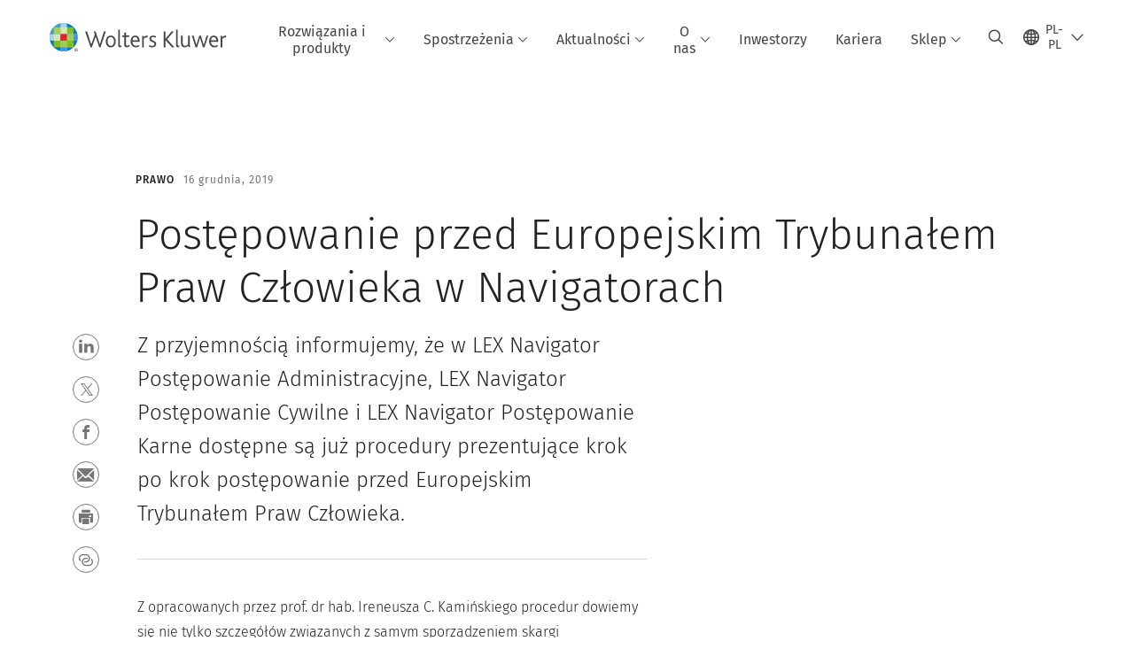

--- FILE ---
content_type: text/html; charset=utf-8
request_url: https://www.wolterskluwer.com/pl-pl/news/postepowanie-przed-europejskim-trybunalem-praw-czlowieka-w-navigatorach
body_size: 18069
content:



<!DOCTYPE html>
<!--[if lt IE 7]>      <html class="no-js lt-ie9 lt-ie8 lt-ie7"> <![endif]-->
<!--[if IE 7]>         <html class="no-js lt-ie9 lt-ie8"> <![endif]-->
<!--[if IE 8]>         <html class="no-js lt-ie9"> <![endif]-->
<!--[if gt IE 8]><!-->
<html class="no-js" lang="pl-PL">
<!--<![endif]-->
<head>
    <!-- Load only critical fonts synchronusly -->
    <link rel="preload" as="font" href="/-/media/themes/wolterskluwer/oneweb/www/oneweb/fonts/wk-icons/wk-icons-open.woff" crossorigin />
    <link rel="preload" as="font" href="/-/media/themes/wolterskluwer/oneweb/www/oneweb/fonts/wk-icons/wk-icons-filled.woff" crossorigin />

    <!-- Load scripts asynchronusly -->
<script defer src="/-/media/themes/wolterskluwer/oneweb/www/oneweb/scripts/optimized-min.js?rev=448a2d58605a49b98f38a27f262ee92e&t=20260111T073933Z&hash=13E3375CAB3BF0A9872A36D22E934F1C" type="64f9534234cb1df383b76fc8-text/javascript"></script>
    <!-- Load third party scripts asynchronusly -->

    <!-- Load all css files -->
<link rel="stylesheet" as="style"  href="/-/media/feature/experience%20accelerator/bootstrap%204/bootstrap%204/styles/optimized-min.css?rev=c22e259ea8a24a019821dc2e0c1139b2&t=20231129T105033Z&hash=E3F83863AC58D0F469E45354ED97148D" rel="stylesheet" /><link rel="stylesheet" as="style"  href="/-/media/base%20themes/custom%20oneweb%20theme/styles/optimized-min.css?rev=46db07ac7a4d4c93958cc468e88360db&t=20220301T130342Z&hash=A9648B16A11A465202539CBB2D884A53" rel="stylesheet" /><link rel="stylesheet" as="style"  href="/-/media/themes/wolterskluwer/oneweb/www/oneweb/styles/optimized-min.css?rev=385aede8176a41a9a669c909072f2f70&t=20260108T123444Z&hash=AFD4C6A0356DB2F4E4BFB5AB53E6012A" rel="stylesheet" />
    
    
    


    <script type="64f9534234cb1df383b76fc8-text/javascript">
        if (window.location.href.indexOf("fallback=true") > -1) {
            var newUrl = window.location.href.replace("?fallback=true", "").replace("&fallback=true", "");
            history.pushState({}, document.title, newUrl);
        }
    </script>


    <title>Postępowanie przed Europejskim Trybunałem Praw Człowieka w Navigatorach | Wolters Kluwer</title>




    <link href="/-/media/project/wolterskluwer/oneweb/common/images/logo/favicon.png?rev=cc521357458047ec976ccb4fbdcce20b&amp;hash=BDCF8413BBEE65E40A6D1D12FE52A40E" rel="shortcut icon" />



<meta property="og:description"  content="Każda strona postępowania administracyjnego ma potencjalną &quot;szansę&quot; doświadczyć opieszałości organu administracji. Kodeks postępowania"><meta property="og:image"  content="https://www.wolterskluwer.com/-/media/feature/wolterskluwer/oneweb/cards/fallbackimage/wklogo_defaultcardimage.jpg?rev=9516134538da4cb6b7b55e6b9742fa00"><meta property="og:title"  content="Ponaglenie na bezczynność lub przewlekłość postępowania administracyjnego"><meta property="og:url"  content="https://www.wolterskluwer.com/pl-pl/news/postepowanie-przed-europejskim-trybunalem-praw-czlowieka-w-navigatorach">


<meta  name="description" content="Z przyjemnością informujemy, że w LEX Navigator dostępne są już procedury prezentujące krok po krok postępowanie przed Europejskim Trybunałem Praw Człowieka."><meta http-equiv="content-language" content="pl-pl"/>




<meta property="twitter:image"  content="https://www.wolterskluwer.com/-/media/feature/wolterskluwer/oneweb/cards/fallbackimage/wklogo_defaultcardimage.jpg?rev=9516134538da4cb6b7b55e6b9742fa00"><meta property="twitter:description"  content="Każda strona postępowania administracyjnego ma potencjalną &quot;szansę&quot; doświadczyć opieszałości organu administracji. Kodeks postępowania"><meta property="twitter:title"  content="Ponaglenie na bezczynność lub przewlekłość postępowania administracyjnego"><meta property="twitter:card"  content="summary_large_image">

    <meta name="viewport" content="width=device-width, initial-scale=1, maximum-scale=5" />



<script type="64f9534234cb1df383b76fc8-text/javascript">
    var wkPageData = window.wkPageData || {};
    wkPageData.page = {
          pageInfo:
          {
                  pageID: "{5CA5E8A9-5289-4CCA-8695-EB5D9480ABA6}",
                  pageTitle: "Postępowanie przed Europejskim Trybunałem Praw Człowieka w Navigatorach",
                  pageCreationDate: "2021-03-12",
                  pageFirstPublishDate: "2021-04-24",
                  contentUpdateDate: "2021-04-24",
                  daysSincelLastEdit: "1730"
          },

          category:
          {
                 businessUnit: "LR - Europe - Poland" ,
                 division: "LR" ,
                 allocatedBU: "Poland - Romania" ,
                 siteSection: "Aktualności i komunikaty prasowe" 
          },

         attributes:
         {
                 pageTemplate: "News Page",
                 pageLanguage: "pl-pl",
                 areaOfInterest: "Legal",
                 solution: "Navigator",
                 solutionSuite: "LEX",
                 umbrellaTopics: "Digital transformation",
                 newsType: "Solutions"
         }
    };
</script>


        <link rel="alternate" hreflang="pl-PL" href="https://www.wolterskluwer.com/pl-pl/news/postepowanie-przed-europejskim-trybunalem-praw-czlowieka-w-navigatorach" />
        <link rel="alternate" hreflang="x-default" href="https://www.wolterskluwer.com/en" />
    <link rel="canonical" href="https://www.wolterskluwer.com/pl-pl/news/postepowanie-przed-europejskim-trybunalem-praw-czlowieka-w-navigatorach" />


<!-- Google Tag Manager --><script data-xp-off type="64f9534234cb1df383b76fc8-text/javascript">(function(w,d,s,l,i){w[l]=w[l]||[];w[l].push({'gtm.start':new Date().getTime(),event:'gtm.js'});var f=d.getElementsByTagName(s)[0],j=d.createElement(s),dl=l!='dataLayer'?'&l='+l:'';j.async=true;j.src='https://www.googletagmanager.com/gtm.js?id='+i+dl;f.parentNode.insertBefore(j,f);})(window,document,'script','dataLayer','GTM-53VFLLN');</script><!-- End Google Tag Manager -->

<!-- OneTrust Cookies Consent Notice start for wolterskluwer.com -->
<script src="https://cdn.cookielaw.org/scripttemplates/otSDKStub.js" data-document-language="true" type="64f9534234cb1df383b76fc8-text/javascript" charset="UTF-8" data-domain-script="9ecb427c-f876-4779-aeff-62bba4f8889f" async defer>
</script>
<script type="64f9534234cb1df383b76fc8-text/javascript">
function OptanonWrapper() { }
</script>
<!-- OneTrust Cookies Consent Notice end for wolterskluwer.com -->

<!-- Custom JS for OneTrust  -->
<script type="64f9534234cb1df383b76fc8-text/javascript">
	function waitForCookieBanner(selector, callback){
	  var timesRun = 0;
	  var waitInterval = setInterval(function(){
		  timesRun += 1;
		  if(timesRun === 500){
			  clearInterval(waitInterval);
		  }
		  if(document.querySelector(selector)){
			  clearInterval(waitInterval);
			  callback();
		  }
	  }, 10);
	};
	window.addEventListener('load', () => {
		waitForCookieBanner("#onetrust-banner-sdk", function(){
			if(document.querySelector(".ot-sdk-container").offsetHeight>0){
				document.querySelector(".onetrust-pc-dark-filter").style ='display : block !important';
			};
			var closeButton = document.querySelector("#close-pc-btn-handler");
			closeButton.addEventListener('click',()=>{
				if(document.querySelector(".ot-sdk-container").offsetHeight>0){
					document.querySelector(".onetrust-pc-dark-filter").classList.add("ot-hide");
					document.querySelector(".onetrust-pc-dark-filter").classList.add("display-overlay");
				}
			});
			var allButtons = document.querySelectorAll("#onetrust-reject-all-handler,#onetrust-accept-btn-handler,#accept-recommended-btn-handler,.ot-pc-refuse-all-handler,.save-preference-btn-handler");
						allButtons.forEach((button)=>{
						button.addEventListener('click',()=>{
							document.querySelector(".onetrust-pc-dark-filter").classList.remove("display-overlay");
					});
				});
		});
	});
</script>

    <link rel="preconnect" href="https://www.gstatic.com" />
    <link rel="preconnect" href="https://fonts.googleapis.com" />
    <link rel="preconnect" href="https://fonts.gstatic.com" />
    <link rel="preconnect" href="https://www.google-analytics.com" />
    <link rel="preconnect" href="https://www.googletagmanager.com" /><script optanon-category="C0003" type="64f9534234cb1df383b76fc8-text/javascript">
window.addEventListener('OneTrustGroupsUpdated', (event) => {
    if (!event.detail.includes("C0003")) return;
    
    const dbpr = 100;
    if (Math.random() * 100 <= 100 - dbpr) return;
    
    const d = "dbbRum";
    const w = window;
    const doc = document;
    
    // Initialize dbbRum array
    w[d] = w[d] || [];
    w[d].push(["presampling", dbpr]);
    
    // Add error listeners
    ["error", "unhandledrejection"].forEach(type => {
        addEventListener(type, e => w[d].push([type, e]));
    });
    
    // Load DebugBear script
    const script = doc.createElement("script");
    script.async = true;
    script.src = "https://cdn.debugbear.com/jmOsAXsjNi5L.js";
    doc.head.appendChild(script);
    
    // Add page data if available
    if (window.wkPageData?.page?.category) {
        const { division, businessUnit } = window.wkPageData.page.category;
        if (division) w[d].push(["tag1", division]);
        if (businessUnit) w[d].push(["tag2", businessUnit]);
    }
	if (window.wkPageData?.page?.attributes) {
        const { pageTemplate } = window.wkPageData.page.attributes;
        if (pageTemplate) w[d].push(["tag3", pageTemplate]);
    }
});
</script>
<script optanon-category="C0003" type="64f9534234cb1df383b76fc8-text/javascript">
window.addEventListener('OneTrustGroupsUpdated', function(event) {
    if (!event.detail.includes("C0003")) { 
        return;
    }

    if (document.querySelector('script[src^="//cdn.mouseflow.com/projects"]')) {
        console.log("Mouseflow script is already loaded.");
        return;
    }

    (function() {
        var PROJECT_ID = "0adf4ddb-d4ab-44cf-a6be-368c4dc5b1c1";
        var mf = document.createElement("script");
        mf.type = "text/javascript"; 
        mf.async = true;
        mf.src = `//cdn.mouseflow.com/projects/${PROJECT_ID}.js`; // Use template literals
        mf.setAttribute("crossorigin", "anonymous");
        document.getElementsByTagName("head")[0].appendChild(mf);

        mf.onload = function() {
            const userData = wkPageData.page.category; 
            if (typeof _mfq !== "undefined" && userData) {
                Object.keys(userData).forEach((key, index) => {
                    _mfq.push(["setVariable", index, key, userData[key]]);
                });
            } else {
                console.log("Mouseflow is not initialized or no user data available.");
            }
        };
    })();
});
</script>


<!-- Site Name -->


<!-- Logos -->


<!-- Social Profile Links -->


<!-- Breadcrumbs -->
<script type="application/ld+json">{"@type":"BreadcrumbList","itemListElement":[{"position":1,"item":{"@id":"https://www.wolterskluwer.com/pl-pl","name":"Strona główna"},"@type":"ListItem"},{"position":2,"item":{"@id":"https://www.wolterskluwer.com/pl-pl/news","name":"Aktualności i komunikaty prasowe"},"@type":"ListItem"},{"position":3,"item":{"@id":"https://www.wolterskluwer.com/pl-pl/news/postepowanie-przed-europejskim-trybunalem-praw-czlowieka-w-navigatorach","name":"Postępowanie przed Europejskim Trybunałem Praw Człowieka w Navigatorach"},"@type":"ListItem"}],"@context":"https://schema.org"}</script>

<!-- Page related info -->
<script type="application/ld+json">{"@type":"NewsArticle","publisher":{"@type":"Organization","name":"Wolterskluwer","description":"Wolters Kluwer is a global provider of professional information, software solutions, and services.","url":"https://www.wolterskluwer.com/","logo":{"@type":"ImageObject","url":"https://cdn.wolterskluwer.io/wk/fundamentals/1.15.2/logo/assets/medium.svg"}},"datePublished":"2019-12-16T00:00:00+00:00","headline":"Postępowanie przed Europejskim Trybunałem Praw Człowieka w Navigatorach","image":[],"author":[],"description":"Z przyjemnością informujemy, że w LEX Navigator dostępne są już procedury prezentujące krok po krok postępowanie przed Europejskim Trybunałem Praw Człowieka.","@context":"http://schema.org"}</script>

<!-- Featured Video -->

<!-- Faq Page info -->


<!-- Video Carousel -->


<!-- Video -->


<!-- Profile Page Schema-->


<!-- Organization    -->


<!-- Potential Action    -->


<!-- Product Properties    -->





</head>
<body class="article-page default-device bodyclass" data-grecaptcha="6Lf6x-MUAAAAAATFy_Zy7Y9FezDcp0kmycrG1taQ">
    


<!-- Google Tag Manager (noscript) --><noscript data-xp-off><iframe src="https://www.googletagmanager.com/ns.html?id=GTM-53VFLLN" height="0" width="0" style="display:none;visibility:hidden"></iframe></noscript><!-- End Google Tag Manager (noscript) -->

<div class="site-name" data-site-name="www"></div>

   <script data-xp-off type="64f9534234cb1df383b76fc8-text/javascript">
            // Get cookie function to check existing cookie name
            var getCookie = function(name) {
                var value = "; " + document.cookie;
                var parts = value.split("; " + name + "=");
                if (parts.length == 2) return parts.pop().split(";").shift();
            };
        	
          var urlComposer = function(lang) {
                var u = window.location;
                var path = u.pathname.replace(/(\/[a-z]{2}[-][a-zA-Z]{2})|(\/en$)|(en\/)/g, '');
                path = path.substr(0, 1) !== "/" ? "/"+path : path;
               return u.origin+lang+path;
            }
            
        
            function udtCookieboxClosed() {
                if (typeof udt !== "undefined") {
                    var consent = udt.Choices;
                    // Check for cookie presence
                    var cookieVal = getCookie('UserDataTrustConsent');        
                    
                }
            }
    </script>
    
<!-- #wrapper -->
<div id="wrapper">
    <!-- #header -->
    <header>
        <div id="header" class="container-fluid">
            <div class="row">
<div class="component plain-html col-12">
    <div class="component-content">
    <div class="skip-to-nav-wrapper">
        <a class="skip-nav-link" href="#main-content" aria-label="Skip Header">Pomiń nawigację</a>
    </div>    </div>
</div>        <div id="alert-bar" class="alert-wrapper hide">
            <div>
                <div class="row"></div>
            </div>
            <div class="alert-bar language-alert false" role="alert">
                <div class="alert-bar-wrapper">
                            <img alt="alert-icon" src="https://assets.contenthub.wolterskluwer.com/api/public/content/f3d6188f99544aa9b6ed8cd95f76ffc4.svg?v=e6f18377" />
                    <div class="alert-title">
                        Materiał w wybranym języku dostępny jest w wersji skr&oacute;conej. <a href="/en">Pełna treść znajduje się na globalnej witrynie.</a>
                    </div>
                    <button title="Close Button" class="close-alert" data-action="language">
                        <span class="sr-only">Close</span>
                    </button>
                </div>
            </div>
            <div>
                <div class="row"></div>
            </div>
        </div>



<div class="component row-splitter">
        <div class="container-fluid">
            <div >
                <div class="row">


<div class="component row-splitter">
        <div class="container-fluid">
            <div >
                <div class="row">


<!--Placeholder for hat/breadcrumbs-->
<!-- Navigation Menu -->


    <div class="globalnavhat">
        <div class="global-menu-trigger-wrapper">
            <button class="global-menu-toggle" data-open-label="Otw&#243;rz globalną nawigację" data-close-label="Zamknij globalną nawigację"><span class="button-label">Otw&#243;rz globalną nawigację</span><i class="wk-icon-chevron-down" aria-hidden="true"></i></button>
            <div class="languageselector_wrapper">
                <div class="row">


    <div class="component language-selector-component">
        <div class="component-content">
                <button class="language-selector-button" aria-label="Select language and country" aria-haspopup="true" aria-expanded="false" aria-controls="language-selector"><i aria-hidden="true" title="globe" class="wk-icon-globe"></i>  <p class="current-language">PL-PL</p> <i class="wk-icon-chevron-down" aria-hidden="true"></i> </button>
                <div class="component tabs language-selector-modal" id="language-selector">
                    <div class="component-content">
                        <div class="language-selector-heading-text"><p style="text-align: center;">Odwiedź naszą <a href="https://www.wolterskluwer.com/en">globalną witrynę</a> w języku angielskim lub wybierz poniżej inną lokalizację lub język</p></div>
                        <div class="tabs-inner">
                            <ul class="tabs-heading">
                                    <li tabindex="0">
                                        <div>
                                            <div class="row">
                                                <div class="component content">
                                                    <div class="component-content">
                                                        <div class="field-heading" data-dm-wk="tabshorizontal.button">
                                                            Ameryki
                                                        </div>
                                                    </div>
                                                </div>
                                            </div>
                                        </div>
                                    </li>
                                    <li tabindex="0">
                                        <div>
                                            <div class="row">
                                                <div class="component content">
                                                    <div class="component-content">
                                                        <div class="field-heading" data-dm-wk="tabshorizontal.button">
                                                            Europa
                                                        </div>
                                                    </div>
                                                </div>
                                            </div>
                                        </div>
                                    </li>
                                    <li tabindex="0">
                                        <div>
                                            <div class="row">
                                                <div class="component content">
                                                    <div class="component-content">
                                                        <div class="field-heading" data-dm-wk="tabshorizontal.button">
                                                            Azja i Pacyfik
                                                        </div>
                                                    </div>
                                                </div>
                                            </div>
                                        </div>
                                    </li>
                            </ul>
                            <div class="tabs-container">
                                    <div class="tab">
                                        <div class="row">
                                            <div class="row component column-splitter">
                                                    <div class="col-12 col-md-3">
                                                        <div class="row">


<div class="component link-list">
    <div class="component-content">
        <h3 class="language-selector-modal__country-name">Brazylia</h3>

            <div class="language-selector-modal__page">
                <span class="language-selector-modal__page-name">Strona gł&#243;wna:</span>
                <ul>

                        <li>
                            <div class="field-link">
                                    <a href="/pt-br" data-variantfieldname="Link">portugalski</a>
                            </div>
                        </li>
                </ul>
            </div>
    </div>
</div>
                                                        </div>
                                                    </div>
                                                    <div class="col-12 col-md-3">
                                                        <div class="row">


<div class="component link-list">
    <div class="component-content">
        <h3 class="language-selector-modal__country-name">Kanada</h3>

            <div class="language-selector-modal__page">
                <span class="language-selector-modal__page-name">Strona gł&#243;wna:</span>
                <ul>

                        <li>
                            <div class="field-link">
                                    <a href="/en-ca" data-variantfieldname="Link">angielski</a>
                            </div>
                        </li>
                        <li>
                            <div class="field-link">
                                    <a href="/fr-ca" data-variantfieldname="Link">francuski</a>
                            </div>
                        </li>
                </ul>
            </div>
    </div>
</div>
                                                        </div>
                                                    </div>
                                                    <div class="col-12 col-md-3">
                                                        <div class="row">


<div class="component link-list">
    <div class="component-content">
        <h3 class="language-selector-modal__country-name">Ameryka Łacińska</h3>

            <div class="language-selector-modal__page">
                <span class="language-selector-modal__page-name">Strona gł&#243;wna:</span>
                <ul>

                        <li>
                            <div class="field-link">
                                    <a href="/es" data-variantfieldname="Link">hiszpański</a>
                            </div>
                        </li>
                </ul>
            </div>
    </div>
</div>
                                                        </div>
                                                    </div>
                                                    <div class="col-12 col-md-3">
                                                        <div class="row">


<div class="component link-list">
    <div class="component-content">
        <h3 class="language-selector-modal__country-name">Stany Zjednoczone</h3>

            <div class="language-selector-modal__page">
                <span class="language-selector-modal__page-name">Strona gł&#243;wna:</span>
                <ul>

                        <li>
                            <div class="field-link">
                                    <a href="/en" data-variantfieldname="Link">angielski</a>
                            </div>
                        </li>
                </ul>
            </div>
    </div>
</div>
                                                        </div>
                                                    </div>
                                            </div>
                                        </div>
                                    </div>
                                    <div class="tab">
                                        <div class="row">
                                            <div class="row component column-splitter">
                                                    <div class="col-12 col-md-3">
                                                        <div class="row">


<div class="component link-list">
    <div class="component-content">
        <h3 class="language-selector-modal__country-name">Belgia</h3>

            <div class="language-selector-modal__page">
                <span class="language-selector-modal__page-name">Strona gł&#243;wna:</span>
                <ul>

                        <li>
                            <div class="field-link">
                                    <a href="/nl-be" data-variantfieldname="Link">niderlandzki</a>
                            </div>
                        </li>
                        <li>
                            <div class="field-link">
                                    <a href="/fr-be" data-variantfieldname="Link">francuski</a>
                            </div>
                        </li>
                </ul>
            </div>
    </div>
</div>
                                                        </div>
                                                    </div>
                                                    <div class="col-12 col-md-3">
                                                        <div class="row">


<div class="component link-list">
    <div class="component-content">
        <h3 class="language-selector-modal__country-name">Czechy</h3>

            <div class="language-selector-modal__page">
                <span class="language-selector-modal__page-name">Strona gł&#243;wna:</span>
                <ul>

                        <li>
                            <div class="field-link">
                                    <a href="/cs-cz" data-variantfieldname="Link">czeski</a>
                            </div>
                        </li>
                </ul>
            </div>
    </div>
</div>
                                                        </div>
                                                    </div>
                                                    <div class="col-12 col-md-3">
                                                        <div class="row">


<div class="component link-list">
    <div class="component-content">
        <h3 class="language-selector-modal__country-name">Denmark</h3>

            <div class="language-selector-modal__page">
                <span class="language-selector-modal__page-name">Strona gł&#243;wna:</span>
                <ul>

                        <li>
                            <div class="field-link">
                                    <a href="/da-dk" data-variantfieldname="Link">duński</a>
                            </div>
                        </li>
                </ul>
            </div>
    </div>
</div>
                                                        </div>
                                                    </div>
                                                    <div class="col-12 col-md-3">
                                                        <div class="row">


<div class="component link-list">
    <div class="component-content">
        <h3 class="language-selector-modal__country-name">Francja</h3>

            <div class="language-selector-modal__page">
                <span class="language-selector-modal__page-name">Strona gł&#243;wna:</span>
                <ul>

                        <li>
                            <div class="field-link">
                                    <a href="/fr-fr" data-variantfieldname="Link">francuski</a>
                            </div>
                        </li>
                </ul>
            </div>
    </div>
</div>
                                                        </div>
                                                    </div>
                                                    <div class="col-12 col-md-3">
                                                        <div class="row">


<div class="component link-list">
    <div class="component-content">
        <h3 class="language-selector-modal__country-name">Niemcy</h3>

            <div class="language-selector-modal__page">
                <span class="language-selector-modal__page-name">Strona gł&#243;wna:</span>
                <ul>

                        <li>
                            <div class="field-link">
                                    <a href="/de-de" data-variantfieldname="Link">niemiecki</a>
                            </div>
                        </li>
                </ul>
            </div>
    </div>
</div>
                                                        </div>
                                                    </div>
                                                    <div class="col-12 col-md-3">
                                                        <div class="row">


<div class="component link-list">
    <div class="component-content">
        <h3 class="language-selector-modal__country-name">Węgry</h3>

            <div class="language-selector-modal__page">
                <span class="language-selector-modal__page-name">Strona gł&#243;wna:</span>
                <ul>

                        <li>
                            <div class="field-link">
                                    <a href="/hu-hu" data-variantfieldname="Link">węgierski</a>
                            </div>
                        </li>
                </ul>
            </div>
    </div>
</div>
                                                        </div>
                                                    </div>
                                                    <div class="col-12 col-md-3">
                                                        <div class="row">


<div class="component link-list">
    <div class="component-content">
        <h3 class="language-selector-modal__country-name">Włochy</h3>

            <div class="language-selector-modal__page">
                <span class="language-selector-modal__page-name">Strona gł&#243;wna:</span>
                <ul>

                        <li>
                            <div class="field-link">
                                    <a href="/it-it" data-variantfieldname="Link">włoski</a>
                            </div>
                        </li>
                </ul>
            </div>
    </div>
</div>
                                                        </div>
                                                    </div>
                                                    <div class="col-12 col-md-3">
                                                        <div class="row">


<div class="component link-list">
    <div class="component-content">
        <h3 class="language-selector-modal__country-name">Holandia</h3>

            <div class="language-selector-modal__page">
                <span class="language-selector-modal__page-name">Strona gł&#243;wna:</span>
                <ul>

                        <li>
                            <div class="field-link">
                                    <a href="/nl-nl" data-variantfieldname="Link">niderlandzki</a>
                            </div>
                        </li>
                </ul>
            </div>
    </div>
</div>
                                                        </div>
                                                    </div>
                                                    <div class="col-12 col-md-3">
                                                        <div class="row">


<div class="component link-list">
    <div class="component-content">
        <h3 class="language-selector-modal__country-name">Norwegia</h3>

            <div class="language-selector-modal__page">
                <span class="language-selector-modal__page-name">Strona gł&#243;wna:</span>
                <ul>

                        <li>
                            <div class="field-link">
                                    <a href="/nb-no" data-variantfieldname="Link">norweski</a>
                            </div>
                        </li>
                </ul>
            </div>
    </div>
</div>
                                                        </div>
                                                    </div>
                                                    <div class="col-12 col-md-3">
                                                        <div class="row">


<div class="component link-list">
    <div class="component-content">
        <h3 class="language-selector-modal__country-name">Polska</h3>

            <div class="language-selector-modal__page">
                <span class="language-selector-modal__page-name">Strona gł&#243;wna:</span>
                <ul>

                        <li>
                            <div class="field-link">
                                    <a href="/pl-pl" data-variantfieldname="Link">polski</a>
                            </div>
                        </li>
                </ul>
            </div>
            <div class="language-selector-modal__page">
                <span class="language-selector-modal__page-name">Bieżąca Strona:</span>
                <ul>

                        <li>
                            <div class="field-link">
                                    <a href="/pl-pl/news/postepowanie-przed-europejskim-trybunalem-praw-czlowieka-w-navigatorach" data-variantfieldname="Link">polski</a>
                            </div>
                        </li>
                </ul>
            </div>
    </div>
</div>
                                                        </div>
                                                    </div>
                                                    <div class="col-12 col-md-3">
                                                        <div class="row">


<div class="component link-list">
    <div class="component-content">
        <h3 class="language-selector-modal__country-name">Portugal</h3>

            <div class="language-selector-modal__page">
                <span class="language-selector-modal__page-name">Strona gł&#243;wna:</span>
                <ul>

                        <li>
                            <div class="field-link">
                                    <a href="/pt-pt" data-variantfieldname="Link">portugalski</a>
                            </div>
                        </li>
                </ul>
            </div>
    </div>
</div>
                                                        </div>
                                                    </div>
                                                    <div class="col-12 col-md-3">
                                                        <div class="row">


<div class="component link-list">
    <div class="component-content">
        <h3 class="language-selector-modal__country-name">Romania</h3>

            <div class="language-selector-modal__page">
                <span class="language-selector-modal__page-name">Strona gł&#243;wna:</span>
                <ul>

                        <li>
                            <div class="field-link">
                                    <a href="/ro-ro" data-variantfieldname="Link">romanian</a>
                            </div>
                        </li>
                </ul>
            </div>
    </div>
</div>
                                                        </div>
                                                    </div>
                                                    <div class="col-12 col-md-3">
                                                        <div class="row">


<div class="component link-list">
    <div class="component-content">
        <h3 class="language-selector-modal__country-name">Słowacja</h3>

            <div class="language-selector-modal__page">
                <span class="language-selector-modal__page-name">Strona gł&#243;wna:</span>
                <ul>

                        <li>
                            <div class="field-link">
                                    <a href="/sk-sk" data-variantfieldname="Link">słowacki</a>
                            </div>
                        </li>
                </ul>
            </div>
    </div>
</div>
                                                        </div>
                                                    </div>
                                                    <div class="col-12 col-md-3">
                                                        <div class="row">


<div class="component link-list">
    <div class="component-content">
        <h3 class="language-selector-modal__country-name">Hiszpania</h3>

            <div class="language-selector-modal__page">
                <span class="language-selector-modal__page-name">Strona gł&#243;wna:</span>
                <ul>

                        <li>
                            <div class="field-link">
                                    <a href="/es-es" data-variantfieldname="Link">hiszpański</a>
                            </div>
                        </li>
                </ul>
            </div>
    </div>
</div>
                                                        </div>
                                                    </div>
                                                    <div class="col-12 col-md-3">
                                                        <div class="row">


<div class="component link-list">
    <div class="component-content">
        <h3 class="language-selector-modal__country-name">Szwecja</h3>

            <div class="language-selector-modal__page">
                <span class="language-selector-modal__page-name">Strona gł&#243;wna:</span>
                <ul>

                        <li>
                            <div class="field-link">
                                    <a href="/sv-se" data-variantfieldname="Link">szwedzki</a>
                            </div>
                        </li>
                </ul>
            </div>
    </div>
</div>
                                                        </div>
                                                    </div>
                                                    <div class="col-12 col-md-3">
                                                        <div class="row">


<div class="component link-list">
    <div class="component-content">
        <h3 class="language-selector-modal__country-name">Wielka Brytania</h3>

            <div class="language-selector-modal__page">
                <span class="language-selector-modal__page-name">Strona gł&#243;wna:</span>
                <ul>

                        <li>
                            <div class="field-link">
                                    <a href="/en-gb" data-variantfieldname="Link">angielski</a>
                            </div>
                        </li>
                </ul>
            </div>
    </div>
</div>
                                                        </div>
                                                    </div>
                                            </div>
                                        </div>
                                    </div>
                                    <div class="tab">
                                        <div class="row">
                                            <div class="row component column-splitter">
                                                    <div class="col-12 col-md-3">
                                                        <div class="row">


<div class="component link-list">
    <div class="component-content">
        <h3 class="language-selector-modal__country-name">Australia</h3>

            <div class="language-selector-modal__page">
                <span class="language-selector-modal__page-name">Strona gł&#243;wna:</span>
                <ul>

                        <li>
                            <div class="field-link">
                                    <a href="/en-au" data-variantfieldname="Link">angielski</a>
                            </div>
                        </li>
                </ul>
            </div>
    </div>
</div>
                                                        </div>
                                                    </div>
                                                    <div class="col-12 col-md-3">
                                                        <div class="row">


<div class="component link-list">
    <div class="component-content">
        <h3 class="language-selector-modal__country-name">Chiny</h3>

            <div class="language-selector-modal__page">
                <span class="language-selector-modal__page-name">Strona gł&#243;wna:</span>
                <ul>

                        <li>
                            <div class="field-link">
                                    <a href="https://www.wolterskluwer.cn" data-variantfieldname="Link" target="_blank" rel="noopener noreferrer">chiński uproszczony</a>
                            </div>
                        </li>
                </ul>
            </div>
    </div>
</div>
                                                        </div>
                                                    </div>
                                                    <div class="col-12 col-md-3">
                                                        <div class="row">


<div class="component link-list">
    <div class="component-content">
        <h3 class="language-selector-modal__country-name">Hongkong</h3>

            <div class="language-selector-modal__page">
                <span class="language-selector-modal__page-name">Strona gł&#243;wna:</span>
                <ul>

                        <li>
                            <div class="field-link">
                                    <a href="/en-hk" data-variantfieldname="Link">angielski</a>
                            </div>
                        </li>
                </ul>
            </div>
    </div>
</div>
                                                        </div>
                                                    </div>
                                                    <div class="col-12 col-md-3">
                                                        <div class="row">


<div class="component link-list">
    <div class="component-content">
        <h3 class="language-selector-modal__country-name">Indie</h3>

            <div class="language-selector-modal__page">
                <span class="language-selector-modal__page-name">Strona gł&#243;wna:</span>
                <ul>

                        <li>
                            <div class="field-link">
                                    <a href="/en-in" data-variantfieldname="Link">angielski</a>
                            </div>
                        </li>
                </ul>
            </div>
    </div>
</div>
                                                        </div>
                                                    </div>
                                                    <div class="col-12 col-md-3">
                                                        <div class="row">


<div class="component link-list">
    <div class="component-content">
        <h3 class="language-selector-modal__country-name">Japonia</h3>

            <div class="language-selector-modal__page">
                <span class="language-selector-modal__page-name">Strona gł&#243;wna:</span>
                <ul>

                        <li>
                            <div class="field-link">
                                    <a href="/ja-jp" data-variantfieldname="Link">japoński</a>
                            </div>
                        </li>
                </ul>
            </div>
    </div>
</div>
                                                        </div>
                                                    </div>
                                                    <div class="col-12 col-md-3">
                                                        <div class="row">


<div class="component link-list">
    <div class="component-content">
        <h3 class="language-selector-modal__country-name">Malezja</h3>

            <div class="language-selector-modal__page">
                <span class="language-selector-modal__page-name">Strona gł&#243;wna:</span>
                <ul>

                        <li>
                            <div class="field-link">
                                    <a href="/en-my" data-variantfieldname="Link">angielski</a>
                            </div>
                        </li>
                </ul>
            </div>
    </div>
</div>
                                                        </div>
                                                    </div>
                                                    <div class="col-12 col-md-3">
                                                        <div class="row">


<div class="component link-list">
    <div class="component-content">
        <h3 class="language-selector-modal__country-name">Nowa Zelandia</h3>

            <div class="language-selector-modal__page">
                <span class="language-selector-modal__page-name">Strona gł&#243;wna:</span>
                <ul>

                        <li>
                            <div class="field-link">
                                    <a href="/en-nz" data-variantfieldname="Link">angielski</a>
                            </div>
                        </li>
                </ul>
            </div>
    </div>
</div>
                                                        </div>
                                                    </div>
                                                    <div class="col-12 col-md-3">
                                                        <div class="row">


<div class="component link-list">
    <div class="component-content">
        <h3 class="language-selector-modal__country-name">Filipiny</h3>

            <div class="language-selector-modal__page">
                <span class="language-selector-modal__page-name">Strona gł&#243;wna:</span>
                <ul>

                        <li>
                            <div class="field-link">
                                    <a href="/en-ph" data-variantfieldname="Link">angielski</a>
                            </div>
                        </li>
                </ul>
            </div>
    </div>
</div>
                                                        </div>
                                                    </div>
                                                    <div class="col-12 col-md-3">
                                                        <div class="row">


<div class="component link-list">
    <div class="component-content">
        <h3 class="language-selector-modal__country-name">Singapur</h3>

            <div class="language-selector-modal__page">
                <span class="language-selector-modal__page-name">Strona gł&#243;wna:</span>
                <ul>

                        <li>
                            <div class="field-link">
                                    <a href="/en-sg" data-variantfieldname="Link">angielski</a>
                            </div>
                        </li>
                </ul>
            </div>
    </div>
</div>
                                                        </div>
                                                    </div>
                                                    <div class="col-12 col-md-3">
                                                        <div class="row">


<div class="component link-list">
    <div class="component-content">
        <h3 class="language-selector-modal__country-name">Korea Południowa</h3>

            <div class="language-selector-modal__page">
                <span class="language-selector-modal__page-name">Strona gł&#243;wna:</span>
                <ul>

                        <li>
                            <div class="field-link">
                                    <a href="/ko-kr" data-variantfieldname="Link">angielski</a>
                            </div>
                        </li>
                </ul>
            </div>
    </div>
</div>
                                                        </div>
                                                    </div>
                                                    <div class="col-12 col-md-3">
                                                        <div class="row">


<div class="component link-list">
    <div class="component-content">
        <h3 class="language-selector-modal__country-name">Tajwan</h3>

            <div class="language-selector-modal__page">
                <span class="language-selector-modal__page-name">Strona gł&#243;wna:</span>
                <ul>

                        <li>
                            <div class="field-link">
                                    <a href="/zh-tw" data-variantfieldname="Link">angielski</a>
                            </div>
                        </li>
                </ul>
            </div>
    </div>
</div>
                                                        </div>
                                                    </div>
                                                    <div class="col-12 col-md-3">
                                                        <div class="row">


<div class="component link-list">
    <div class="component-content">
        <h3 class="language-selector-modal__country-name">Tajlandia</h3>

            <div class="language-selector-modal__page">
                <span class="language-selector-modal__page-name">Strona gł&#243;wna:</span>
                <ul>

                        <li>
                            <div class="field-link">
                                    <a href="/th-th" data-variantfieldname="Link">angielski</a>
                            </div>
                        </li>
                </ul>
            </div>
    </div>
</div>
                                                        </div>
                                                    </div>
                                                    <div class="col-12 col-md-3">
                                                        <div class="row">


<div class="component link-list">
    <div class="component-content">
        <h3 class="language-selector-modal__country-name">Wietnam</h3>

            <div class="language-selector-modal__page">
                <span class="language-selector-modal__page-name">Strona gł&#243;wna:</span>
                <ul>

                        <li>
                            <div class="field-link">
                                    <a href="/vi-vn" data-variantfieldname="Link">angielski</a>
                            </div>
                        </li>
                </ul>
            </div>
    </div>
</div>
                                                        </div>
                                                    </div>
                                            </div>
                                        </div>
                                    </div>
                            </div>
                        </div>
                    </div>
                </div>
        </div>
    </div>
</div>
            </div>
        </div>
    </div>

<nav aria-label="Wolters Kluwer Navigation" id="globalNav">
    <div class="ow-global-nav-container">
        <div class="ow-global-nav-wrapper">
            <div>
                <div class="row">
<div class="component image file-type-icon-media-link header-logo">
    <div class="component-content">
<a title="Logo" href="/pl-pl"><picture title="Wolters Kluwer Logo"><source srcset="https://cdn.wolterskluwer.io/wk/jumpstart-v3-assets/0.x.x/logo/medium.svg" media="(max-width:991px)" width="161px" height="26px"></source><source srcset="https://cdn.wolterskluwer.io/wk/jumpstart-v3-assets/0.x.x/logo/medium.svg" media="(max-width:1199px)" width="161px" height="26px"></source><source srcset="https://cdn.wolterskluwer.io/wk/jumpstart-v3-assets/0.x.x/logo/large.svg" media="(min-width:1200px) and (max-width:1599px)" width="161px" height="26px"></source><img src="https://cdn.wolterskluwer.io/wk/jumpstart-v3-assets/0.x.x/logo/large.svg" alt="Wolters Kluwer Logo" width="214px" height="34px" /></picture></a>    </div>
</div>
</div>
            </div>
            <div class="ow-global-nav-main" id="Main-Menu">
                <ul class="ow-global-nav-list-level-1">
                        <li class="ow-global-nav-item-level-1">
                                <button class="ow-global-nav-link-level-1" type="button" aria-haspopup="true" aria-expanded="false" aria-controls="nav-level-1-rozwiązania-i-produkty">
                                    Rozwiązania i produkty
                                    <i class="wk-icon-chevron-down" aria-hidden="true"></i>
                                </button>
                                                            <ul class="ow-global-nav-list-level-2" id="nav-level-1-rozwiązania-i-produkty">
                                        <li class="ow-global-nav-item-level-2">
                                                <button class="ow-global-nav-link-level-2 submenu-button" type="button" aria-expanded="false" aria-controls="nav-level-2-content-według-nazwy-produktu">
                                                    Według nazwy produktu
                                                    <i class="wk-icon-chevron-down" aria-hidden="true"></i>
                                                </button>
                                                                                            <div class="ow-global-nav-content-panel ow-global-nav-level-2-content" id="nav-level-2-content-według-nazwy-produktu">


<div class="ow-global-nav-content-section  " id="content-section-prawo">
    <h3 class="content-heading">Prawo</h3>
            <ul class="ow-global-nav-features-list">
                <li class="ow-global-nav-feature-item">
                    <a class="ow-global-nav-feature-link" href="https://www.wolterskluwer.com/pl-pl/solutions/lex" target="">
                        LEX
                    </a>
                        <p class="link-description">System zapewniający wiedzę prawną, konsultacje z ekspertami oraz narzędzia pracy</p>
                </li>
                <li class="ow-global-nav-feature-item">
                    <a class="ow-global-nav-feature-link" href="https://www.wolterskluwer.com/pl-pl/solutions/legaldesk" target="">
                        LegalDesk
                    </a>
                        <p class="link-description">Prosty program do prowadzenia spraw w kancelarii prawnej</p>
                </li>
                <li class="ow-global-nav-feature-item">
                    <a class="ow-global-nav-feature-link" href="https://www.wolterskluwer.com/pl-pl/solutions/lex/legal-alert" target="">
                        Legal Alert
                    </a>
                        <p class="link-description">Program do komunikacji e-mail z klientami kancelarii prawnej, kt&#243;ry zapewnia gotowe, eksperckie treści do newsletter&#243;w i narzędzie do ich wysyłki</p>
                </li>
                <li class="ow-global-nav-feature-item">
                    <a class="ow-global-nav-feature-link" href="https://www.wolterskluwer.com/pl-pl/solutions/kancelaria-notarialna" target="">
                        Kancelaria Notarialna
                    </a>
                        <p class="link-description">Wspiera pracę notariuszy oraz pracownik&#243;w kancelarii notarialnych
</p>
                </li>
        </ul>
            <a href="https://www.wolterskluwer.com/pl-pl/legal" class="ow-global-nav-cta secondary-cta" target="">
            <span>Dowiedz się więcej</span>
                <span title="arrow-right" class="wk-icon-arrow-right" aria-hidden="true"></span>


        </a>
</div>

<div class="ow-global-nav-content-section  " id="content-section-ochrona-zdrowia">
    <h3 class="content-heading">Ochrona zdrowia</h3>
            <ul class="ow-global-nav-features-list">
                <li class="ow-global-nav-feature-item">
                    <a class="ow-global-nav-feature-link" href="https://www.wolterskluwer.com/pl-pl/solutions/uptodate" target="">
                        UpToDate
                    </a>
                        <p class="link-description">Wiodące w branży wsparcie w podejmowaniu decyzji klinicznych</p>
                </li>
                <li class="ow-global-nav-feature-item">
                    <a class="ow-global-nav-feature-link" href="https://www.wolterskluwer.com/pl-pl/solutions/ovid" target="">
                        Ovid
                    </a>
                        <p class="link-description">Najbardziej zaufana na świecie platforma badań medycznych</p>
                </li>
                <li class="ow-global-nav-feature-item">
                    <a class="ow-global-nav-feature-link" href="https://www.wolterskluwer.com/pl-pl/solutions/uptodate/drug-decision-support" target="">
                        UpToDate LexiDrug
                    </a>
                        <p class="link-description">Wsparcie decyzji dotyczących lek&#243;w od UpToDate i UpToDate Lexidrug zapewnia najnowsze, dogłębne, oparte na dowodach informacje o lekach, umożliwiające podejmowanie najlepszych decyzji dotyczących stosowania lek&#243;w
</p>
                </li>
                <li class="ow-global-nav-feature-item">
                    <a class="ow-global-nav-feature-link" href="https://www.wolterskluwer.com/pl-pl/solutions/medi-span" target="">
                        Medi-Span
                    </a>
                        <p class="link-description">Zestaw zintegrowanych rozwiązań z zakresu danych o lekach, wspierających podejmowanie decyzji dotyczących leczenia na każdym etapie opieki zdrowotnej
</p>
                </li>
        </ul>
            <a href="https://www.wolterskluwer.com/pl-pl/health" class="ow-global-nav-cta secondary-cta" target="">
            <span>Dowiedz się więcej</span>
                <span title="arrow-right" class="wk-icon-arrow-right" aria-hidden="true"></span>


        </a>
</div>

<div class="ow-global-nav-content-section  " id="content-section-wydajność-firmy-i-esg">
    <h3 class="content-heading">Wydajność firmy i ESG</h3>
            <ul class="ow-global-nav-features-list">
                <li class="ow-global-nav-feature-item">
                    <a class="ow-global-nav-feature-link" href="https://www.wolterskluwer.com/pl-pl/solutions/cch-tagetik" target="">
                        CCH Tagetik
                    </a>
                        <p class="link-description">Jednolite oprogramowanie do zarządzania efektywnością
</p>
                </li>
                <li class="ow-global-nav-feature-item">
                    <a class="ow-global-nav-feature-link" href="https://www.wolterskluwer.com/pl-pl/solutions/enablon" target="">
                        Enablon
                    </a>
                        <p class="link-description">Rozwiązania informatyczne z dziedziny zarządzania ryzykiem i zgodnością, inżynierii i operacji oraz EHSQ i zr&#243;wnoważonego rozwoju
</p>
                </li>
                <li class="ow-global-nav-feature-item">
                    <a class="ow-global-nav-feature-link" href="https://www.wolterskluwer.com/pl-pl/solutions/teammate" target="">
                        TeamMate
                    </a>
                        <p class="link-description">Rozwiązania dla audytor&#243;w</p>
                </li>
        </ul>
            <a href="https://www.wolterskluwer.com/pl-pl/esg" class="ow-global-nav-cta secondary-cta" target="">
            <span>Dowiedz się więcej</span>
                <span title="arrow-right" class="wk-icon-arrow-right" aria-hidden="true"></span>


        </a>
</div>

<div class="ow-global-nav-content-section highlight-background " id="content-section-przydatne-linki">
    <h3 class="content-heading">Przydatne linki</h3>
            <ul class="ow-global-nav-features-list">
                <li class="ow-global-nav-feature-item">
                    <a class="ow-global-nav-feature-link" href="https://www.wolterskluwer.com/pl-pl/solutions" target="">
                        Rozwiązania
                    </a>
                </li>
                <li class="ow-global-nav-feature-item">
                    <a class="ow-global-nav-feature-link" href="https://www.wolterskluwer.com/pl-pl/my-account-login" target="">
                        Login
                    </a>
                </li>
        </ul>
    </div>                                                </div>
                                        </li>
                                </ul>
                        </li>
                        <li class="ow-global-nav-item-level-1">
                                <button class="ow-global-nav-link-level-1" type="button" aria-haspopup="true" aria-expanded="false" aria-controls="nav-level-1-spostrzeżenia">
                                    Spostrzeżenia
                                    <i class="wk-icon-chevron-down" aria-hidden="true"></i>
                                </button>
                                                            <ul class="ow-global-nav-list-level-2" id="nav-level-1-spostrzeżenia">
                                        <li class="ow-global-nav-item-level-2">
                                                <button class="ow-global-nav-link-level-2 submenu-button" type="button" aria-expanded="false" aria-controls="nav-level-2-content-spostrzeżenia">
                                                    Spostrzeżenia
                                                    <i class="wk-icon-chevron-down" aria-hidden="true"></i>
                                                </button>
                                                                                            <div class="ow-global-nav-content-panel ow-global-nav-level-2-content" id="nav-level-2-content-spostrzeżenia">


<div class="ow-global-nav-content-section  " id="content-section-analizy-ekspert&#243;w">
    <h3 class="content-heading">Analizy ekspert&#243;w</h3>
        <p class="content-description">Analizy ekspert&#243;w Wolters Kluwer są źr&#243;dłem głębokiej wiedzy specjalistycznej i informacji, kt&#243;re przyspieszają podejmowanie decyzji.</p>
                <a href="https://www.wolterskluwer.com/pl-pl/expert-insights" class="ow-global-nav-cta primary-cta" target="">
            <span>Wyświetl wszystkie analizy ekspert&#243;w</span>
                <span title="arrow-right" class="wk-icon-arrow-right" aria-hidden="true"></span>


        </a>
</div>

<div class="ow-global-nav-content-section  " id="content-section-polecane-raporty">
    <h3 class="content-heading">Polecane raporty</h3>
            <ul class="ow-global-nav-features-list">
                <li class="ow-global-nav-feature-item">
                    <a class="ow-global-nav-feature-link" href="https://www.wolterskluwer.com/pl-pl/know/future-ready-accountant" target="">
                        Future Ready Accountant
                    </a>
                </li>
                <li class="ow-global-nav-feature-item">
                    <a class="ow-global-nav-feature-link" href="https://www.wolterskluwer.com/pl-pl/know/future-ready-healthcare" target="">
                        Future Ready Healthcare
                    </a>
                </li>
                <li class="ow-global-nav-feature-item">
                    <a class="ow-global-nav-feature-link" href="https://www.wolterskluwer.com/pl-pl/know/future-ready-lawyer-2024" target="">
                        Future Ready Lawyer
                    </a>
                </li>
        </ul>
    </div>                                                </div>
                                        </li>
                                        <li class="ow-global-nav-item-level-2">
                                                <button class="ow-global-nav-link-level-2 submenu-button" type="button" aria-expanded="false" aria-controls="nav-level-2-według-specjalizacji">
                                                    Według specjalizacji
                                                    <i class="wk-icon-chevron-down" aria-hidden="true"></i>
                                                </button>
                                                                                            <ul class="ow-global-nav-list-level-3" id="nav-level-2-według-specjalizacji">
                                                        <li class="ow-global-nav-item-level-3">
                                                                <button class="ow-global-nav-link-level-3 submenu-button" type="button" aria-expanded="false" aria-controls="nav-level-3-prawo">
                                                                    Prawo
                                                                    <i class="wk-icon-chevron-down" aria-hidden="true"></i>
                                                                </button>
                                                                                                                            <div class="ow-global-nav-list-level-4 ow-global-nav-content-panel" id="nav-level-3-prawo">


<div class="ow-global-nav-content-section  split-columns" id="content-section-spostrzeżenia">
    <h3 class="content-heading">Spostrzeżenia</h3>
            <ul class="ow-global-nav-features-list query-list">
                <li class="ow-global-nav-feature-item"><a class="ow-global-nav-feature-link" href="/pl-pl/expert-insights/lista-kompetencji-ai-dla-prawnikow">Kompetencje przyszłości - kompetencje AI?</a></li>
                <li class="ow-global-nav-feature-item"><a class="ow-global-nav-feature-link" href="/pl-pl/expert-insights/prawnik-a-cyberatak">PODCAST #56: Klik i po danych. O cyberatakach mówią Mateusz Jakubik i Rafał Prabucki</a></li>
                <li class="ow-global-nav-feature-item"><a class="ow-global-nav-feature-link" href="/pl-pl/expert-insights/monitoring-legislacji-zgodny-z-iso-narzedzia">Jak śledzić legislację zgodnie z normami ISO</a></li>
                <li class="ow-global-nav-feature-item"><a class="ow-global-nav-feature-link" href="/pl-pl/expert-insights/ai-na-uczelni">PODCAST #55: Kodeks czy chatbot? Edukacja prawników w erze AI oczami Kamila Olzackiego</a></li>
                <li class="ow-global-nav-feature-item"><a class="ow-global-nav-feature-link" href="/pl-pl/expert-insights/sztuczna-inteligencja-w-systemie-informacji-prawnej-lex">LEX Expert AI – szybkość i precyzja sztucznej inteligencji w systemie LEX</a></li>
                <li class="ow-global-nav-feature-item"><a class="ow-global-nav-feature-link" href="/pl-pl/expert-insights/ai-a-wycena-uslug">PODCAST #54: Algorytm na wagę godziny, czyli o wpływie AI na ceny usług mówi Jakub Kaliński</a></li>
                <li class="ow-global-nav-feature-item"><a class="ow-global-nav-feature-link" href="/pl-pl/expert-insights/kontrola-zarzadcza-w-szpitalu">Kontrola zarządcza w szpitalu – jak przygotować plan działalności szpitala na nowy rok?</a></li>
                <li class="ow-global-nav-feature-item"><a class="ow-global-nav-feature-link" href="/pl-pl/expert-insights/e-doreczenia-obowiazki-terminy-korzysci">Od teorii do praktyki: co każdy przedsiębiorca i jego profesjonalny pełnomocnik powinien wiedzieć o e-Doręczeniach</a></li>
        </ul>
    </div>                                                                </div>
                                                        </li>
                                                        <li class="ow-global-nav-item-level-3">
                                                                <button class="ow-global-nav-link-level-3 submenu-button" type="button" aria-expanded="false" aria-controls="nav-level-3-ochrona-zdrowia">
                                                                    Ochrona zdrowia
                                                                    <i class="wk-icon-chevron-down" aria-hidden="true"></i>
                                                                </button>
                                                                                                                            <div class="ow-global-nav-list-level-4 ow-global-nav-content-panel" id="nav-level-3-ochrona-zdrowia">


<div class="ow-global-nav-content-section  split-columns" id="content-section-spostrzeżenia">
    <h3 class="content-heading">Spostrzeżenia</h3>
            <ul class="ow-global-nav-features-list query-list">
                <li class="ow-global-nav-feature-item"><a class="ow-global-nav-feature-link" href="/pl-pl/expert-insights/empowering-healthcare-professionals-trusted-unified-cdss">Wsparcie pracowników systemu ochrony zdrowia godnymi zaufania i zintegrowanymi rozwiązaniami wspierającymi podejmowanie decyzji klinicznych (CDSS)</a></li>
                <li class="ow-global-nav-feature-item"><a class="ow-global-nav-feature-link" href="/pl-pl/expert-insights/unifying-care-continuum-healthcare-ecosystem-uptodate">Zintegrowanie opieki: nowa era godnych zaufania rozwiązań od UpToDate</a></li>
        </ul>
    </div>                                                                </div>
                                                        </li>
                                                </ul>
                                        </li>
                                </ul>
                        </li>
                        <li class="ow-global-nav-item-level-1">
                                <button class="ow-global-nav-link-level-1" type="button" aria-haspopup="true" aria-expanded="false" aria-controls="nav-level-1-content-aktualności">
                                    Aktualności
                                    <i class="wk-icon-chevron-down" aria-hidden="true"></i>
                                </button>
                                                            <div class="ow-global-nav-content-panel ow-global-nav-level-1-content" id="nav-level-1-content-aktualności">


<div class="ow-global-nav-content-section  " id="content-section-aktualności-i-komunikaty-prasowe">
    <h3 class="content-heading">Aktualności i komunikaty prasowe</h3>
        <p class="content-description">Zapraszamy do zapoznania się z aktualnościami i komunikatami prasowymi Wolters Kluwer.</p>
                <a href="https://www.wolterskluwer.com/pl-pl/news" class="ow-global-nav-cta primary-cta" target="">
            <span>Odwiedź naszą salę prasową</span>
                <span title="arrow-right" class="wk-icon-arrow-right" aria-hidden="true"></span>


        </a>
</div>

<div class="ow-global-nav-content-section  " id="content-section-centrum-prasowe">
    <h3 class="content-heading">Centrum prasowe</h3>
            <ul class="ow-global-nav-features-list">
                <li class="ow-global-nav-feature-item">
                    <a class="ow-global-nav-feature-link" href="https://www.wolterskluwer.com/pl-pl/contact-us?compositeLink=%7B3599423F-0B5F-4E64-8AA5-70272B12ED92%7D" target="">
                        Zapytania medialne
                    </a>
                </li>
                <li class="ow-global-nav-feature-item">
                    <a class="ow-global-nav-feature-link" href="https://assets.contenthub.wolterskluwer.com/api/public/content/2630611-wolters-kluwer-2024-annual-report-cd216d4be7?v=7a259453" target="_blank">
                        Raport roczny
                    </a>
                </li>
                <li class="ow-global-nav-feature-item">
                    <a class="ow-global-nav-feature-link" href="https://www.wolterskluwer.com/pl-pl/events" target="">
                        Wydarzenia
                    </a>
                </li>
        </ul>
    </div>

<div class="ow-global-nav-content-section  split-columns" id="content-section-najnowsze-wiadomości">
    <h3 class="content-heading">Najnowsze wiadomości</h3>
            <ul class="ow-global-nav-features-list query-list">
                <li class="ow-global-nav-feature-item"><a class="ow-global-nav-feature-link" href="/pl-pl/news/rodo-2-0-ochrona-danych-osobowych-na-rozdrozu">RODO 2.0 – Ochrona danych osobowych na rozdrożu: modernizacja, deregulacja czy zmiana paradygmatu?</a></li>
                <li class="ow-global-nav-feature-item"><a class="ow-global-nav-feature-link" href="/pl-pl/news/przeglad-prawa-handlowego-12-2025">Przegląd Prawa Handlowego 12/2025</a></li>
                <li class="ow-global-nav-feature-item"><a class="ow-global-nav-feature-link" href="/pl-pl/news/ogloszenie-o-xxviii-edycji-konkursu-pph">Ogłoszenie o XXVIII edycji konkursu miesięcznika „Przegląd Prawa Handlowego” </a></li>
                <li class="ow-global-nav-feature-item"><a class="ow-global-nav-feature-link" href="/pl-pl/news/akademia-kadr-i-plac">Akademia Kadr i Płac dla jednostek budżetowych</a></li>
                <li class="ow-global-nav-feature-item"><a class="ow-global-nav-feature-link" href="/pl-pl/news/dyrektor-szkoly-1-2026">Dyrektor Szkoły 1/2026</a></li>
                <li class="ow-global-nav-feature-item"><a class="ow-global-nav-feature-link" href="/pl-pl/news/przeglad-sadowy-11-12-2025">Przegląd Sądowy 11-12/2025  </a></li>
                <li class="ow-global-nav-feature-item"><a class="ow-global-nav-feature-link" href="/pl-pl/news/samorzad-terytorialny-4-2025">Samorząd Terytorialny 4/2025</a></li>
                <li class="ow-global-nav-feature-item"><a class="ow-global-nav-feature-link" href="/pl-pl/news/lex-monografie-nowosci-w-aktualizacji-listopad-2025">LEX Monografie – nowości w aktualizacji listopad 2025 </a></li>
        </ul>
    </div>                                </div>
                        </li>
                        <li class="ow-global-nav-item-level-1">
                                <button class="ow-global-nav-link-level-1" type="button" aria-haspopup="true" aria-expanded="false" aria-controls="nav-level-1-content-o-nas">
                                    O nas
                                    <i class="wk-icon-chevron-down" aria-hidden="true"></i>
                                </button>
                                                            <div class="ow-global-nav-content-panel ow-global-nav-level-1-content" id="nav-level-1-content-o-nas">


<div class="ow-global-nav-content-section  " id="content-section-o-nas-wolters-kluwer">
    <h3 class="content-heading">O nas Wolters Kluwer</h3>
        <p class="content-description">Wolters Kluwer to międzynarodowy dostawca profesjonalnych informacji, rozwiązań w dziedzinie oprogramowania oraz usług dla badaczy w badaniach klinicznych, pielęgniarek, księgowych, prawnik&#243;w oraz pracownik&#243;w sektora podatkowego, finansowego, sektora audytu, ryzyka, zgodności oraz sektora regulacyjnego.</p>
                <a href="https://www.wolterskluwer.com/pl-pl/about-us" class="ow-global-nav-cta primary-cta" target="">
            <span>Dowiedz się więcej</span>
                <span title="arrow-right" class="wk-icon-arrow-right" aria-hidden="true"></span>


        </a>
</div>

<div class="ow-global-nav-content-section  " id="content-section-organizacja">
    <h3 class="content-heading">Organizacja</h3>
            <ul class="ow-global-nav-features-list">
                <li class="ow-global-nav-feature-item">
                    <a class="ow-global-nav-feature-link" href="https://www.wolterskluwer.com/pl-pl/about-us" target="">
                        O nas
                    </a>
                </li>
                <li class="ow-global-nav-feature-item">
                    <a class="ow-global-nav-feature-link" href="https://assets.contenthub.wolterskluwer.com/api/public/content/2630611-wolters-kluwer-2024-annual-report-cd216d4be7?v=7a259453" target="">
                        Raport roczny
                    </a>
                </li>
                <li class="ow-global-nav-feature-item">
                    <a class="ow-global-nav-feature-link" href="https://www.wolterskluwer.com/pl-pl/news" target="">
                        Centrum prasowe
                    </a>
                </li>
                <li class="ow-global-nav-feature-item">
                    <a class="ow-global-nav-feature-link" href="https://www.wolterskluwer.com/pl-pl/contact-us" target="">
                        Kontakt
                    </a>
                </li>
                <li class="ow-global-nav-feature-item">
                    <a class="ow-global-nav-feature-link" href="https://www.wolterskluwer.com/pl-pl/solutions/informacje/dane-firmy" target="">
                        Dane kontaktowe Wolters Kluwer Polska
                    </a>
                </li>
                <li class="ow-global-nav-feature-item">
                    <a class="ow-global-nav-feature-link" href="https://www.wolterskluwer.com/pl-pl/solutions/informacje/dane-firmy" target="">
                        Obsługa klienta &amp; Pomoc techniczna
                    </a>
                </li>
        </ul>
    </div>                                </div>
                        </li>
                        <li class="ow-global-nav-item-level-1">
                                <a class="ow-global-nav-link-level-1" href="https://www.wolterskluwer.com/pl-pl/investors" target="">
                                    Inwestorzy
                                </a>
                                                    </li>
                        <li class="ow-global-nav-item-level-1">
                                <a class="ow-global-nav-link-level-1" href="https://careers.wolterskluwer.com/pl-pl" target="">
                                    Kariera
                                </a>
                                                    </li>
                        <li class="ow-global-nav-item-level-1">
                                <button class="ow-global-nav-link-level-1" type="button" aria-haspopup="true" aria-expanded="false" aria-controls="nav-level-1-content-sklep">
                                    Sklep
                                    <i class="wk-icon-chevron-down" aria-hidden="true"></i>
                                </button>
                                                            <div class="ow-global-nav-content-panel ow-global-nav-level-1-content" id="nav-level-1-content-sklep">


<div class="ow-global-nav-content-section  " id="content-section-sklep">
    <h3 class="content-heading">Sklep</h3>
            <ul class="ow-global-nav-features-list">
                <li class="ow-global-nav-feature-item">
                    <a class="ow-global-nav-feature-link" href="https://www.profinfo.pl/?utm_medium=referral&amp;utm_source=wolterskluwer.com&amp;utm_campaign=wk-com-corporate&amp;utm_term=strona-glowna&amp;utm_content=bar" target="_blank">
                        Księgarnia internetowa Profinfo
                    </a>
                </li>
                <li class="ow-global-nav-feature-item">
                    <a class="ow-global-nav-feature-link" href="https://www.lex.pl/?utm_medium=referral&amp;utm_source=wolterskluwer.com&amp;utm_campaign=wk-com-corporate&amp;utm_term=strona-glowna&amp;utm_content=bar" target="_blank">
                        Sklep LEX
                    </a>
                </li>
        </ul>
    </div>                                </div>
                        </li>
                </ul>
            </div>
            <div class="search_and_languageselector_wrapper">
                <div class="row">



    <div class="component search-header" data-searchheader-settings-item-id="" data-database="web">
            <span class="search-header__placeholder-text">Szukaj</span>
            <div class="search-header__wrapper">
                <input id="search-input" data-redirection-url="/pl-pl/search-results"
                       class="search-header__input"
                       type="search"
                       placeholder="Szukaj"
                       aria-label="Search">
                <button class="search-header__button" type="submit" aria-label="Search"></button>
                <div class="search-header__suggestions"
                     data-delay="500">
                    <ul class="search-header__suggestions-items"></ul>
                    <div class="search-header__no-suggestions" role="alert">No Suggestion</div>
                    <div class="search-header__suggestions-footer">
                        <a href="#" class="search-header__suggestions-footer-link"
                           data-template="Pokaż wszystkie wyniki dla &quot;${q}&quot;"></a>
                    </div>
                </div>
            </div>
            <button class="search-header__toggle" type="button" aria-label="Expand Search" data-collapse="Collapse Search"
                    data-expand="Expand Search"></button>
    </div>



    <div class="component language-selector-component">
        <div class="component-content">
                <button class="language-selector-button" aria-label="Select language and country" aria-haspopup="true" aria-expanded="false" aria-controls="language-selector"><i aria-hidden="true" title="globe" class="wk-icon-globe"></i>  <p class="current-language">PL-PL</p> <i class="wk-icon-chevron-down" aria-hidden="true"></i> </button>
                <div class="component tabs language-selector-modal" id="language-selector">
                    <div class="component-content">
                        <div class="language-selector-heading-text"><p style="text-align: center;">Odwiedź naszą <a href="https://www.wolterskluwer.com/en">globalną witrynę</a> w języku angielskim lub wybierz poniżej inną lokalizację lub język</p></div>
                        <div class="tabs-inner">
                            <ul class="tabs-heading">
                                    <li tabindex="0">
                                        <div>
                                            <div class="row">
                                                <div class="component content">
                                                    <div class="component-content">
                                                        <div class="field-heading" data-dm-wk="tabshorizontal.button">
                                                            Ameryki
                                                        </div>
                                                    </div>
                                                </div>
                                            </div>
                                        </div>
                                    </li>
                                    <li tabindex="0">
                                        <div>
                                            <div class="row">
                                                <div class="component content">
                                                    <div class="component-content">
                                                        <div class="field-heading" data-dm-wk="tabshorizontal.button">
                                                            Europa
                                                        </div>
                                                    </div>
                                                </div>
                                            </div>
                                        </div>
                                    </li>
                                    <li tabindex="0">
                                        <div>
                                            <div class="row">
                                                <div class="component content">
                                                    <div class="component-content">
                                                        <div class="field-heading" data-dm-wk="tabshorizontal.button">
                                                            Azja i Pacyfik
                                                        </div>
                                                    </div>
                                                </div>
                                            </div>
                                        </div>
                                    </li>
                            </ul>
                            <div class="tabs-container">
                                    <div class="tab">
                                        <div class="row">
                                            <div class="row component column-splitter">
                                                    <div class="col-12 col-md-3">
                                                        <div class="row">


<div class="component link-list">
    <div class="component-content">
        <h3 class="language-selector-modal__country-name">Brazylia</h3>

            <div class="language-selector-modal__page">
                <span class="language-selector-modal__page-name">Strona gł&#243;wna:</span>
                <ul>

                        <li>
                            <div class="field-link">
                                    <a href="/pt-br" data-variantfieldname="Link">portugalski</a>
                            </div>
                        </li>
                </ul>
            </div>
    </div>
</div>
                                                        </div>
                                                    </div>
                                                    <div class="col-12 col-md-3">
                                                        <div class="row">


<div class="component link-list">
    <div class="component-content">
        <h3 class="language-selector-modal__country-name">Kanada</h3>

            <div class="language-selector-modal__page">
                <span class="language-selector-modal__page-name">Strona gł&#243;wna:</span>
                <ul>

                        <li>
                            <div class="field-link">
                                    <a href="/en-ca" data-variantfieldname="Link">angielski</a>
                            </div>
                        </li>
                        <li>
                            <div class="field-link">
                                    <a href="/fr-ca" data-variantfieldname="Link">francuski</a>
                            </div>
                        </li>
                </ul>
            </div>
    </div>
</div>
                                                        </div>
                                                    </div>
                                                    <div class="col-12 col-md-3">
                                                        <div class="row">


<div class="component link-list">
    <div class="component-content">
        <h3 class="language-selector-modal__country-name">Ameryka Łacińska</h3>

            <div class="language-selector-modal__page">
                <span class="language-selector-modal__page-name">Strona gł&#243;wna:</span>
                <ul>

                        <li>
                            <div class="field-link">
                                    <a href="/es" data-variantfieldname="Link">hiszpański</a>
                            </div>
                        </li>
                </ul>
            </div>
    </div>
</div>
                                                        </div>
                                                    </div>
                                                    <div class="col-12 col-md-3">
                                                        <div class="row">


<div class="component link-list">
    <div class="component-content">
        <h3 class="language-selector-modal__country-name">Stany Zjednoczone</h3>

            <div class="language-selector-modal__page">
                <span class="language-selector-modal__page-name">Strona gł&#243;wna:</span>
                <ul>

                        <li>
                            <div class="field-link">
                                    <a href="/en" data-variantfieldname="Link">angielski</a>
                            </div>
                        </li>
                </ul>
            </div>
    </div>
</div>
                                                        </div>
                                                    </div>
                                            </div>
                                        </div>
                                    </div>
                                    <div class="tab">
                                        <div class="row">
                                            <div class="row component column-splitter">
                                                    <div class="col-12 col-md-3">
                                                        <div class="row">


<div class="component link-list">
    <div class="component-content">
        <h3 class="language-selector-modal__country-name">Belgia</h3>

            <div class="language-selector-modal__page">
                <span class="language-selector-modal__page-name">Strona gł&#243;wna:</span>
                <ul>

                        <li>
                            <div class="field-link">
                                    <a href="/nl-be" data-variantfieldname="Link">niderlandzki</a>
                            </div>
                        </li>
                        <li>
                            <div class="field-link">
                                    <a href="/fr-be" data-variantfieldname="Link">francuski</a>
                            </div>
                        </li>
                </ul>
            </div>
    </div>
</div>
                                                        </div>
                                                    </div>
                                                    <div class="col-12 col-md-3">
                                                        <div class="row">


<div class="component link-list">
    <div class="component-content">
        <h3 class="language-selector-modal__country-name">Czechy</h3>

            <div class="language-selector-modal__page">
                <span class="language-selector-modal__page-name">Strona gł&#243;wna:</span>
                <ul>

                        <li>
                            <div class="field-link">
                                    <a href="/cs-cz" data-variantfieldname="Link">czeski</a>
                            </div>
                        </li>
                </ul>
            </div>
    </div>
</div>
                                                        </div>
                                                    </div>
                                                    <div class="col-12 col-md-3">
                                                        <div class="row">


<div class="component link-list">
    <div class="component-content">
        <h3 class="language-selector-modal__country-name">Denmark</h3>

            <div class="language-selector-modal__page">
                <span class="language-selector-modal__page-name">Strona gł&#243;wna:</span>
                <ul>

                        <li>
                            <div class="field-link">
                                    <a href="/da-dk" data-variantfieldname="Link">duński</a>
                            </div>
                        </li>
                </ul>
            </div>
    </div>
</div>
                                                        </div>
                                                    </div>
                                                    <div class="col-12 col-md-3">
                                                        <div class="row">


<div class="component link-list">
    <div class="component-content">
        <h3 class="language-selector-modal__country-name">Francja</h3>

            <div class="language-selector-modal__page">
                <span class="language-selector-modal__page-name">Strona gł&#243;wna:</span>
                <ul>

                        <li>
                            <div class="field-link">
                                    <a href="/fr-fr" data-variantfieldname="Link">francuski</a>
                            </div>
                        </li>
                </ul>
            </div>
    </div>
</div>
                                                        </div>
                                                    </div>
                                                    <div class="col-12 col-md-3">
                                                        <div class="row">


<div class="component link-list">
    <div class="component-content">
        <h3 class="language-selector-modal__country-name">Niemcy</h3>

            <div class="language-selector-modal__page">
                <span class="language-selector-modal__page-name">Strona gł&#243;wna:</span>
                <ul>

                        <li>
                            <div class="field-link">
                                    <a href="/de-de" data-variantfieldname="Link">niemiecki</a>
                            </div>
                        </li>
                </ul>
            </div>
    </div>
</div>
                                                        </div>
                                                    </div>
                                                    <div class="col-12 col-md-3">
                                                        <div class="row">


<div class="component link-list">
    <div class="component-content">
        <h3 class="language-selector-modal__country-name">Węgry</h3>

            <div class="language-selector-modal__page">
                <span class="language-selector-modal__page-name">Strona gł&#243;wna:</span>
                <ul>

                        <li>
                            <div class="field-link">
                                    <a href="/hu-hu" data-variantfieldname="Link">węgierski</a>
                            </div>
                        </li>
                </ul>
            </div>
    </div>
</div>
                                                        </div>
                                                    </div>
                                                    <div class="col-12 col-md-3">
                                                        <div class="row">


<div class="component link-list">
    <div class="component-content">
        <h3 class="language-selector-modal__country-name">Włochy</h3>

            <div class="language-selector-modal__page">
                <span class="language-selector-modal__page-name">Strona gł&#243;wna:</span>
                <ul>

                        <li>
                            <div class="field-link">
                                    <a href="/it-it" data-variantfieldname="Link">włoski</a>
                            </div>
                        </li>
                </ul>
            </div>
    </div>
</div>
                                                        </div>
                                                    </div>
                                                    <div class="col-12 col-md-3">
                                                        <div class="row">


<div class="component link-list">
    <div class="component-content">
        <h3 class="language-selector-modal__country-name">Holandia</h3>

            <div class="language-selector-modal__page">
                <span class="language-selector-modal__page-name">Strona gł&#243;wna:</span>
                <ul>

                        <li>
                            <div class="field-link">
                                    <a href="/nl-nl" data-variantfieldname="Link">niderlandzki</a>
                            </div>
                        </li>
                </ul>
            </div>
    </div>
</div>
                                                        </div>
                                                    </div>
                                                    <div class="col-12 col-md-3">
                                                        <div class="row">


<div class="component link-list">
    <div class="component-content">
        <h3 class="language-selector-modal__country-name">Norwegia</h3>

            <div class="language-selector-modal__page">
                <span class="language-selector-modal__page-name">Strona gł&#243;wna:</span>
                <ul>

                        <li>
                            <div class="field-link">
                                    <a href="/nb-no" data-variantfieldname="Link">norweski</a>
                            </div>
                        </li>
                </ul>
            </div>
    </div>
</div>
                                                        </div>
                                                    </div>
                                                    <div class="col-12 col-md-3">
                                                        <div class="row">


<div class="component link-list">
    <div class="component-content">
        <h3 class="language-selector-modal__country-name">Polska</h3>

            <div class="language-selector-modal__page">
                <span class="language-selector-modal__page-name">Strona gł&#243;wna:</span>
                <ul>

                        <li>
                            <div class="field-link">
                                    <a href="/pl-pl" data-variantfieldname="Link">polski</a>
                            </div>
                        </li>
                </ul>
            </div>
            <div class="language-selector-modal__page">
                <span class="language-selector-modal__page-name">Bieżąca Strona:</span>
                <ul>

                        <li>
                            <div class="field-link">
                                    <a href="/pl-pl/news/postepowanie-przed-europejskim-trybunalem-praw-czlowieka-w-navigatorach" data-variantfieldname="Link">polski</a>
                            </div>
                        </li>
                </ul>
            </div>
    </div>
</div>
                                                        </div>
                                                    </div>
                                                    <div class="col-12 col-md-3">
                                                        <div class="row">


<div class="component link-list">
    <div class="component-content">
        <h3 class="language-selector-modal__country-name">Portugal</h3>

            <div class="language-selector-modal__page">
                <span class="language-selector-modal__page-name">Strona gł&#243;wna:</span>
                <ul>

                        <li>
                            <div class="field-link">
                                    <a href="/pt-pt" data-variantfieldname="Link">portugalski</a>
                            </div>
                        </li>
                </ul>
            </div>
    </div>
</div>
                                                        </div>
                                                    </div>
                                                    <div class="col-12 col-md-3">
                                                        <div class="row">


<div class="component link-list">
    <div class="component-content">
        <h3 class="language-selector-modal__country-name">Romania</h3>

            <div class="language-selector-modal__page">
                <span class="language-selector-modal__page-name">Strona gł&#243;wna:</span>
                <ul>

                        <li>
                            <div class="field-link">
                                    <a href="/ro-ro" data-variantfieldname="Link">romanian</a>
                            </div>
                        </li>
                </ul>
            </div>
    </div>
</div>
                                                        </div>
                                                    </div>
                                                    <div class="col-12 col-md-3">
                                                        <div class="row">


<div class="component link-list">
    <div class="component-content">
        <h3 class="language-selector-modal__country-name">Słowacja</h3>

            <div class="language-selector-modal__page">
                <span class="language-selector-modal__page-name">Strona gł&#243;wna:</span>
                <ul>

                        <li>
                            <div class="field-link">
                                    <a href="/sk-sk" data-variantfieldname="Link">słowacki</a>
                            </div>
                        </li>
                </ul>
            </div>
    </div>
</div>
                                                        </div>
                                                    </div>
                                                    <div class="col-12 col-md-3">
                                                        <div class="row">


<div class="component link-list">
    <div class="component-content">
        <h3 class="language-selector-modal__country-name">Hiszpania</h3>

            <div class="language-selector-modal__page">
                <span class="language-selector-modal__page-name">Strona gł&#243;wna:</span>
                <ul>

                        <li>
                            <div class="field-link">
                                    <a href="/es-es" data-variantfieldname="Link">hiszpański</a>
                            </div>
                        </li>
                </ul>
            </div>
    </div>
</div>
                                                        </div>
                                                    </div>
                                                    <div class="col-12 col-md-3">
                                                        <div class="row">


<div class="component link-list">
    <div class="component-content">
        <h3 class="language-selector-modal__country-name">Szwecja</h3>

            <div class="language-selector-modal__page">
                <span class="language-selector-modal__page-name">Strona gł&#243;wna:</span>
                <ul>

                        <li>
                            <div class="field-link">
                                    <a href="/sv-se" data-variantfieldname="Link">szwedzki</a>
                            </div>
                        </li>
                </ul>
            </div>
    </div>
</div>
                                                        </div>
                                                    </div>
                                                    <div class="col-12 col-md-3">
                                                        <div class="row">


<div class="component link-list">
    <div class="component-content">
        <h3 class="language-selector-modal__country-name">Wielka Brytania</h3>

            <div class="language-selector-modal__page">
                <span class="language-selector-modal__page-name">Strona gł&#243;wna:</span>
                <ul>

                        <li>
                            <div class="field-link">
                                    <a href="/en-gb" data-variantfieldname="Link">angielski</a>
                            </div>
                        </li>
                </ul>
            </div>
    </div>
</div>
                                                        </div>
                                                    </div>
                                            </div>
                                        </div>
                                    </div>
                                    <div class="tab">
                                        <div class="row">
                                            <div class="row component column-splitter">
                                                    <div class="col-12 col-md-3">
                                                        <div class="row">


<div class="component link-list">
    <div class="component-content">
        <h3 class="language-selector-modal__country-name">Australia</h3>

            <div class="language-selector-modal__page">
                <span class="language-selector-modal__page-name">Strona gł&#243;wna:</span>
                <ul>

                        <li>
                            <div class="field-link">
                                    <a href="/en-au" data-variantfieldname="Link">angielski</a>
                            </div>
                        </li>
                </ul>
            </div>
    </div>
</div>
                                                        </div>
                                                    </div>
                                                    <div class="col-12 col-md-3">
                                                        <div class="row">


<div class="component link-list">
    <div class="component-content">
        <h3 class="language-selector-modal__country-name">Chiny</h3>

            <div class="language-selector-modal__page">
                <span class="language-selector-modal__page-name">Strona gł&#243;wna:</span>
                <ul>

                        <li>
                            <div class="field-link">
                                    <a href="https://www.wolterskluwer.cn" data-variantfieldname="Link" target="_blank" rel="noopener noreferrer">chiński uproszczony</a>
                            </div>
                        </li>
                </ul>
            </div>
    </div>
</div>
                                                        </div>
                                                    </div>
                                                    <div class="col-12 col-md-3">
                                                        <div class="row">


<div class="component link-list">
    <div class="component-content">
        <h3 class="language-selector-modal__country-name">Hongkong</h3>

            <div class="language-selector-modal__page">
                <span class="language-selector-modal__page-name">Strona gł&#243;wna:</span>
                <ul>

                        <li>
                            <div class="field-link">
                                    <a href="/en-hk" data-variantfieldname="Link">angielski</a>
                            </div>
                        </li>
                </ul>
            </div>
    </div>
</div>
                                                        </div>
                                                    </div>
                                                    <div class="col-12 col-md-3">
                                                        <div class="row">


<div class="component link-list">
    <div class="component-content">
        <h3 class="language-selector-modal__country-name">Indie</h3>

            <div class="language-selector-modal__page">
                <span class="language-selector-modal__page-name">Strona gł&#243;wna:</span>
                <ul>

                        <li>
                            <div class="field-link">
                                    <a href="/en-in" data-variantfieldname="Link">angielski</a>
                            </div>
                        </li>
                </ul>
            </div>
    </div>
</div>
                                                        </div>
                                                    </div>
                                                    <div class="col-12 col-md-3">
                                                        <div class="row">


<div class="component link-list">
    <div class="component-content">
        <h3 class="language-selector-modal__country-name">Japonia</h3>

            <div class="language-selector-modal__page">
                <span class="language-selector-modal__page-name">Strona gł&#243;wna:</span>
                <ul>

                        <li>
                            <div class="field-link">
                                    <a href="/ja-jp" data-variantfieldname="Link">japoński</a>
                            </div>
                        </li>
                </ul>
            </div>
    </div>
</div>
                                                        </div>
                                                    </div>
                                                    <div class="col-12 col-md-3">
                                                        <div class="row">


<div class="component link-list">
    <div class="component-content">
        <h3 class="language-selector-modal__country-name">Malezja</h3>

            <div class="language-selector-modal__page">
                <span class="language-selector-modal__page-name">Strona gł&#243;wna:</span>
                <ul>

                        <li>
                            <div class="field-link">
                                    <a href="/en-my" data-variantfieldname="Link">angielski</a>
                            </div>
                        </li>
                </ul>
            </div>
    </div>
</div>
                                                        </div>
                                                    </div>
                                                    <div class="col-12 col-md-3">
                                                        <div class="row">


<div class="component link-list">
    <div class="component-content">
        <h3 class="language-selector-modal__country-name">Nowa Zelandia</h3>

            <div class="language-selector-modal__page">
                <span class="language-selector-modal__page-name">Strona gł&#243;wna:</span>
                <ul>

                        <li>
                            <div class="field-link">
                                    <a href="/en-nz" data-variantfieldname="Link">angielski</a>
                            </div>
                        </li>
                </ul>
            </div>
    </div>
</div>
                                                        </div>
                                                    </div>
                                                    <div class="col-12 col-md-3">
                                                        <div class="row">


<div class="component link-list">
    <div class="component-content">
        <h3 class="language-selector-modal__country-name">Filipiny</h3>

            <div class="language-selector-modal__page">
                <span class="language-selector-modal__page-name">Strona gł&#243;wna:</span>
                <ul>

                        <li>
                            <div class="field-link">
                                    <a href="/en-ph" data-variantfieldname="Link">angielski</a>
                            </div>
                        </li>
                </ul>
            </div>
    </div>
</div>
                                                        </div>
                                                    </div>
                                                    <div class="col-12 col-md-3">
                                                        <div class="row">


<div class="component link-list">
    <div class="component-content">
        <h3 class="language-selector-modal__country-name">Singapur</h3>

            <div class="language-selector-modal__page">
                <span class="language-selector-modal__page-name">Strona gł&#243;wna:</span>
                <ul>

                        <li>
                            <div class="field-link">
                                    <a href="/en-sg" data-variantfieldname="Link">angielski</a>
                            </div>
                        </li>
                </ul>
            </div>
    </div>
</div>
                                                        </div>
                                                    </div>
                                                    <div class="col-12 col-md-3">
                                                        <div class="row">


<div class="component link-list">
    <div class="component-content">
        <h3 class="language-selector-modal__country-name">Korea Południowa</h3>

            <div class="language-selector-modal__page">
                <span class="language-selector-modal__page-name">Strona gł&#243;wna:</span>
                <ul>

                        <li>
                            <div class="field-link">
                                    <a href="/ko-kr" data-variantfieldname="Link">angielski</a>
                            </div>
                        </li>
                </ul>
            </div>
    </div>
</div>
                                                        </div>
                                                    </div>
                                                    <div class="col-12 col-md-3">
                                                        <div class="row">


<div class="component link-list">
    <div class="component-content">
        <h3 class="language-selector-modal__country-name">Tajwan</h3>

            <div class="language-selector-modal__page">
                <span class="language-selector-modal__page-name">Strona gł&#243;wna:</span>
                <ul>

                        <li>
                            <div class="field-link">
                                    <a href="/zh-tw" data-variantfieldname="Link">angielski</a>
                            </div>
                        </li>
                </ul>
            </div>
    </div>
</div>
                                                        </div>
                                                    </div>
                                                    <div class="col-12 col-md-3">
                                                        <div class="row">


<div class="component link-list">
    <div class="component-content">
        <h3 class="language-selector-modal__country-name">Tajlandia</h3>

            <div class="language-selector-modal__page">
                <span class="language-selector-modal__page-name">Strona gł&#243;wna:</span>
                <ul>

                        <li>
                            <div class="field-link">
                                    <a href="/th-th" data-variantfieldname="Link">angielski</a>
                            </div>
                        </li>
                </ul>
            </div>
    </div>
</div>
                                                        </div>
                                                    </div>
                                                    <div class="col-12 col-md-3">
                                                        <div class="row">


<div class="component link-list">
    <div class="component-content">
        <h3 class="language-selector-modal__country-name">Wietnam</h3>

            <div class="language-selector-modal__page">
                <span class="language-selector-modal__page-name">Strona gł&#243;wna:</span>
                <ul>

                        <li>
                            <div class="field-link">
                                    <a href="/vi-vn" data-variantfieldname="Link">angielski</a>
                            </div>
                        </li>
                </ul>
            </div>
    </div>
</div>
                                                        </div>
                                                    </div>
                                            </div>
                                        </div>
                                    </div>
                            </div>
                        </div>
                    </div>
                </div>
        </div>
    </div>
</div>
                <div class="globalnav_hamburger_button_wrapper">
                    <button class="globalnav_hamburger_button" aria-label="Toggle main menu" aria-haspopup="true" aria-expanded="false" aria-controls="Main-Menu"><i aria-hidden="true" class="menu-icon wk-icon-menu"></i></button>
                </div>
            </div>
        </div>
    </div>
</nav>
<div class="global-nav-overlay" aria-hidden="false"></div>
</div>
            </div>
        </div>
        <div class="container-fluid">
            <div >
                <div class="row"></div>
            </div>
        </div>
</div></div>
            </div>
        </div>
        <div class="container-fluid">
            <div >
                <div class="row"></div>
            </div>
        </div>
        <div class=" placeholder-gap container-fluid">
            <div >
                <div class="row"></div>
            </div>
        </div>
</div></div>
        </div>
    </header>
    <!-- /#header -->
    <!-- #content -->
    <main>
        <div id="content" class="container">
            <div class="row">
<div class="component article-header">
    <div class="component-content">
<div class="image field-image" aria-hidden="true"></div><div class="container no-padding"><div class="col-lg-10 offset-lg-1 no-padding"><div class="eyebrow"><span class="interest-area field-name">Prawo</span><span class="date field-editorial-publish-date">16 grudnia, 2019</span></div><h1 class="title field-title">Postępowanie przed Europejskim Trybunałem Praw Człowieka w Navigatorach</h1></div></div>    </div>
</div>



<div class="row component column-splitter">
        <div class="col-12 col-md-8 col-lg-1 sticky-wrapper">
            <div class="row">    <div class="component social-share vertical col-12">
        <div class="component-content">
<div class="share-sticky"><div class="share-wrapper"><div class="share-btn share-btn-linkedin" aria-label="Share on Linkedin"></div><div class="share-btn share-btn-twitter" aria-label=" Share on Twitter"></div><div class="share-btn share-btn-facebook" aria-label="Share on Facebook"></div><div class="share-btn share-btn-mail" aria-label="Share with Mail"></div><div class="share-btn share-btn-print" aria-label="Print"></div><div class="share-btn share-btn-link" aria-label="Copy Link"></div></div></div>        </div>
    </div>
</div>
        </div>
        <div class="col-12 col-md-8 col-lg-6">
            <div class="row">


<div class="component row-splitter">
        <div class="container-fluid">
            <div >
                <div class="row">

    <div class="component rich-text article-text col-12">
        <div class="component-content">
<p><span class="abstract">Z przyjemnością informujemy, że w&nbsp;LEX Navigator Postępowanie Administracyjne, LEX Navigator Postępowanie Cywilne i&nbsp;LEX Navigator Postępowanie Karne dostępne są już procedury prezentujące krok po krok postępowanie przed Europejskim Trybunałem Praw Człowieka.</span></p>
<p>Z opracowanych przez prof. dr hab. Ireneusza C. Kamińskiego procedur dowiemy się nie tylko szczeg&oacute;ł&oacute;w związanych z&nbsp;samym sporządzeniem skargi i&nbsp;wniesieniem jej do Trybunału (np. jaką maksymalną objętość może mieć opis jej stanu faktycznego), ale także - jak doprowadzić do nieujawniania tożsamości skarżącego, wnioskować o&nbsp;rewizję lub wykładnię wyroku, doprowadzić do zarządzenia środk&oacute;w tymczasowych, uzyskać zgodę na prowadzenie postępowania przed ETPC w&nbsp;innym języku niż urzędowy.</p>
<p>Autor procedur jest uznanym specjalistą z&nbsp;zakresu praw człowieka, wsp&oacute;łpracownikiem i&nbsp;ekspertem prawnym wielu krajowych i&nbsp;międzynarodowych organizacji pozarządowych zajmujących się ochroną praw człowieka, m.in. Helsińskiej Fundacji Praw Człowieka i&nbsp;Amnesty International, a&nbsp;od lipca 2014 r. sędzią ad hoc w&nbsp;Europejskim Trybunale Praw Człowieka.</p>
<p>Oto pełna lista procedur:</p>
<ul>
    <li> Sporządzenie skargi do Europejskiego Trybunału Praw Człowieka</li>
    <li>Wniesienie skargi do Europejskiego Trybunału Praw Człowieka i&nbsp;postępowanie przed pojedynczym sędzią</li>
    <li>Postępowanie przed Komitetem trzech sędzi&oacute;w</li>
    <li>Postępowanie przed izbą</li>
    <li>Postępowanie przed Wielką Izbą</li>
    <li>Priorytetowe rozpoznanie skargi (pierwszeństwo skargi)</li>
    <li>Wniosek o&nbsp;ponowne rozpoznanie sprawy przez Wielką Izbę</li>
    <li>Wniosek o&nbsp;rewizję wyroku</li>
    <li>Wniosek o&nbsp;wykładnię wyroku</li>
    <li>Wniosek o&nbsp;nieujawnianie tożsamości skarżącego (wniosek o&nbsp;zarządzenie anonimowości)</li>
    <li>Wniosek o&nbsp;ograniczenie jawności dokument&oacute;w postępowania</li>
    <li>Zawiadomienie o&nbsp;skardze w&nbsp;trybie pilnym</li>
    <li>Wyrażenie zgody na prowadzenie postępowania przed ETPC w&nbsp;innym języku niż urzędowy</li>
    <li>Przyznanie pomocy prawnej skarżącemu</li>
    <li>Zarządzenie środk&oacute;w tymczasowych (ang. interim measures)</li>
    <li>Procedura pilotażowa i&nbsp;wyrok pilotażowy</li>
    <li>Połączenie skarg do wsp&oacute;lnego rozpoznania</li>
    <li>Jednoczesne rozpoznanie skarg</li>
    <li>Ugoda w&nbsp;sprawie skargi do ETPC i&nbsp;jednostronna deklaracja państwa</li>
    <li>Przystąpienie państwa do postępowania (gdy skarżący ma jego obywatelstwo)</li>
    <li>Przystąpienie państwa lub innego podmiotu do postępowania na wniosek tego państwa lub podmiotu</li>
    <li>Przystąpienie państwa lub innego podmiotu do postępowania na zaproszenie prezesa izby</li>
</ul>
<p>Wszystkie wymienione wyżej procedury dostępne są w&nbsp;hasłach &bdquo;Europejski Trybunał Praw Człowieka&rdquo; i&nbsp;&bdquo;Prawa człowieka i&nbsp;obywatela&rdquo;, opr&oacute;cz tego można je znaleźć także przez wyszukiwarkę pełnotekstową programu LEX Navigator lub w&nbsp;linkach pod odpowiednimi przepisami Europejskiej Konwencji Praw Człowieka.</p>
<p>Eliza Wasińska</p>
<p>Wydawca LEX Navigator Postępowanie Karne</p>        </div>
    </div>
</div>
            </div>
        </div>
        <div class="container-fluid">
            <div >
                <div class="row">






    <div class="component relatedtopics">
        <div class="component-content">
<div class="relatedtopics-wrapper"><h2 class="relatedtopics-header">Przeglądaj powiązane tematy</h2><div class="tag-list" role="list"><span class="field-title" role="listitem" ><a href="/pl-pl/search-results/topic/digital-transformation">Transformacja cyfrowa</a></span></div></div>        </div>
    </div>
</div>
            </div>
        </div>
</div></div>
        </div>
        <div class="col-12 col-md-4 col-lg-3 offset-lg-1 sticky-sidebar">
            <div class="row">


<div class="component row-splitter">
        <div class="container-fluid">
            <div >
                <div class="row"></div>
            </div>
        </div>
        <div class="container-fluid">
            <div >
                <div class="row">



<div class="component row-splitter">
        <div class="container-fluid">
            <div >
                <div class="row"></div>
            </div>
        </div>
        <div class="container-fluid">
            <div >
                <div class="row"></div>
            </div>
        </div>
</div></div>
            </div>
        </div>
</div></div>
        </div>
</div>


<div class="component row-splitter">
        <div class="container-fluid">
            <div >
                <div class="row">

    <div class="cards-news-query">
        <div class="component carousel no-carousel col-12 mobile-card"
             data-properties='{"timeout":2147483647,"isPauseEnabled":true,"transition":"BasicTransition"}'>
            <div class="component-content">
                <div data-id="divCarousel_77dbce3d-5a8f-468a-ae0e-a1cbed780c4a"
                     class="carousel-inner">
                    <ul class="slides">
                            <li class="slide">
                                <div class="row">
                                    <div class="component cards ">
                                        <div class="component-content">
<div class="link-wrapper link-wrapper--left"><div class="card-image field-image"><image src="https://assets.contenthub.wolterskluwer.com/api/public/content/3086423-rodo-2-0-ochrona-danych-osobowych-na-rozdro-u-modernizacja-deregulacja-czy-zmiana-paradygmatu--f7ca436d71?v=87423881" dam-content-type="Image" srcset="https://assets.contenthub.wolterskluwer.com/api/public/content/3086423-rodo-2-0-ochrona-danych-osobowych-na-rozdro-u-modernizacja-deregulacja-czy-zmiana-paradygmatu--f7ca436d71?v=87423881&amp;t=w320l 320w,https://assets.contenthub.wolterskluwer.com/api/public/content/3086423-rodo-2-0-ochrona-danych-osobowych-na-rozdro-u-modernizacja-deregulacja-czy-zmiana-paradygmatu--f7ca436d71?v=87423881&amp;t=w480l 480w,https://assets.contenthub.wolterskluwer.com/api/public/content/3086423-rodo-2-0-ochrona-danych-osobowych-na-rozdro-u-modernizacja-deregulacja-czy-zmiana-paradygmatu--f7ca436d71?v=87423881&amp;t=w800l 800w,https://assets.contenthub.wolterskluwer.com/api/public/content/3086423-rodo-2-0-ochrona-danych-osobowych-na-rozdro-u-modernizacja-deregulacja-czy-zmiana-paradygmatu--f7ca436d71?v=87423881&amp;t=w1200l 1200w,https://assets.contenthub.wolterskluwer.com/api/public/content/3086423-rodo-2-0-ochrona-danych-osobowych-na-rozdro-u-modernizacja-deregulacja-czy-zmiana-paradygmatu--f7ca436d71?v=87423881&amp;t=Original 3000w" width="1536" loading="lazy" data-variantitemid="{047DDA1A-BF80-4DE0-B623-C1E29D750293}" dam-id="SlPhLCYgTWyA_rtA2JURXw" alt="RODO 2.0 – Ochrona danych osobowych na rozdrożu: modernizacja, deregulacja czy zmiana paradygmatu?" sizes="(max-width:767px) 679px, (max-width:991px) 638px, (max-width:1199px) 638px, (max-width:1440px) 638px, 638px" format="" thumbnailsrc="https://contenthub.wolterskluwer.com/api/gateway/3086423/thumbnail" height="1024" data-variantfieldname="Thumbnail Image" /></div><div class="card-content"><div class="card-label">Komunikaty prasowe</div><div class="text-wrapper"><div class="card-eyebrow"><div class="interest-area field-name">Prawo</div><div class="interest-area field-name">Compliance</div><span class="date field-editorial-publish-date">16 stycznia, 2026</span></div><div class="card-title field-title">RODO 2.0 – Ochrona danych osobowych na rozdrożu: modernizacja, deregulacja czy zmiana paradygmatu?</div><div class="card-description field-abstract">Z okazji zbliżającego się Dnia Inspektora Ochrony Danych zapraszamy na bezpłatną konferencję online, kt&#243;ra odbędzie się 26 stycznia 2026 roku. Wydarzenie poświęcone będzie aktualnym i przyszłym wyzwaniom ochrony danych osobowych</div></div><div class="card-cta" data-dm-wk="cards.link"><a title="rodo-2-0-ochrona-danych-osobowych-na-rozdrozu" href="/pl-pl/news/rodo-2-0-ochrona-danych-osobowych-na-rozdrozu">Czytaj dalej</a></div></div></div>
                                        </div>
                                    </div>
                                </div>
                            </li>
                            <li class="slide">
                                <div class="row">
                                    <div class="component cards ">
                                        <div class="component-content">
<div class="link-wrapper link-wrapper--left"><div class="card-image field-image"><image src="https://assets.contenthub.wolterskluwer.com/api/public/content/cbcaec72972d44bca914249c4e5f63b1?v=c3d44117" srcset="https://assets.contenthub.wolterskluwer.com/api/public/content/cbcaec72972d44bca914249c4e5f63b1?v=c3d44117&amp;t=w320l 320w,https://assets.contenthub.wolterskluwer.com/api/public/content/cbcaec72972d44bca914249c4e5f63b1?v=c3d44117&amp;t=w480l 480w,https://assets.contenthub.wolterskluwer.com/api/public/content/cbcaec72972d44bca914249c4e5f63b1?v=c3d44117&amp;t=w800l 800w,https://assets.contenthub.wolterskluwer.com/api/public/content/cbcaec72972d44bca914249c4e5f63b1?v=c3d44117&amp;t=w1200l 1200w,https://assets.contenthub.wolterskluwer.com/api/public/content/cbcaec72972d44bca914249c4e5f63b1?v=c3d44117&amp;t=Original 3000w" width="1536" loading="lazy" data-variantitemid="{FDE237EF-6873-41EB-B414-284BEDA6BA07}" stylelabs-content-type="Image" alt="Przegląd Prawa Handlowego" sizes="(max-width:767px) 679px, (max-width:991px) 638px, (max-width:1199px) 638px, (max-width:1440px) 638px, 638px" format="" thumbnailsrc="https://contenthub.wolterskluwer.com/api/gateway/728039/thumbnail" height="1024" stylelabs-content-id="728039" data-variantfieldname="Thumbnail Image" /></div><div class="card-content"><div class="card-label">Aktualności</div><div class="text-wrapper"><div class="card-eyebrow"><div class="interest-area field-name">Prawo</div><span class="date field-editorial-publish-date">14 stycznia, 2026</span></div><div class="card-title field-title">Przegląd Prawa Handlowego 12/2025</div><div class="card-description field-abstract">Fundacja rodzinna jako osoba prawna</div></div><div class="card-cta" data-dm-wk="cards.link"><a title="przeglad-prawa-handlowego-12-2025" href="/pl-pl/news/przeglad-prawa-handlowego-12-2025">Czytaj dalej</a></div></div></div>
                                        </div>
                                    </div>
                                </div>
                            </li>
                            <li class="slide">
                                <div class="row">
                                    <div class="component cards ">
                                        <div class="component-content">
<div class="link-wrapper link-wrapper--left"><div class="card-image field-image"><image src="https://assets.contenthub.wolterskluwer.com/api/public/content/cbcaec72972d44bca914249c4e5f63b1?v=727fda48" srcset="https://assets.contenthub.wolterskluwer.com/api/public/content/cbcaec72972d44bca914249c4e5f63b1?v=727fda48&amp;t=w320l 320w,https://assets.contenthub.wolterskluwer.com/api/public/content/cbcaec72972d44bca914249c4e5f63b1?v=727fda48&amp;t=w480l 480w,https://assets.contenthub.wolterskluwer.com/api/public/content/cbcaec72972d44bca914249c4e5f63b1?v=727fda48&amp;t=w800l 800w,https://assets.contenthub.wolterskluwer.com/api/public/content/cbcaec72972d44bca914249c4e5f63b1?v=727fda48&amp;t=w1200l 1200w,https://assets.contenthub.wolterskluwer.com/api/public/content/cbcaec72972d44bca914249c4e5f63b1?v=727fda48&amp;t=Original 3000w" width="1536" loading="lazy" data-variantitemid="{6C55F1F6-232A-42A2-91E8-B7A4DE6AB870}" stylelabs-content-type="Image" alt="Przegląd Prawa Handlowego" sizes="(max-width:767px) 679px, (max-width:991px) 638px, (max-width:1199px) 638px, (max-width:1440px) 638px, 638px" format="" thumbnailsrc="https://contenthub.wolterskluwer.com/api/gateway/728039/thumbnail" height="1024" stylelabs-content-id="728039" data-variantfieldname="Thumbnail Image" /></div><div class="card-content"><div class="card-label">Aktualności</div><div class="text-wrapper"><div class="card-eyebrow"><div class="interest-area field-name">Prawo</div><span class="date field-editorial-publish-date">14 stycznia, 2026</span></div><div class="card-title field-title">Ogłoszenie o XXVIII edycji konkursu miesięcznika „Przegląd Prawa Handlowego” </div><div class="card-description field-abstract">Wydawnictwo Wolters Kluwer Polska Sp. z o.o. – wydawca miesięcznika – oraz redakcja „Przeglądu Prawa Handlowego” po raz XXVIII ogłaszają konkurs na najlepsze prace magisterskie z dziedziny prawa handlowego.</div></div><div class="card-cta" data-dm-wk="cards.link"><a title="ogloszenie-o-xxviii-edycji-konkursu-pph" href="/pl-pl/news/ogloszenie-o-xxviii-edycji-konkursu-pph">Czytaj dalej</a></div></div></div>
                                        </div>
                                    </div>
                                </div>
                            </li>
                            <li class="slide">
                                <div class="row">
                                    <div class="component cards ">
                                        <div class="component-content">
<div class="link-wrapper link-wrapper--left"><div class="card-image field-image"><image src="https://assets.contenthub.wolterskluwer.com/api/public/content/3038896-lex-expert-ai-85286f376e?v=a36a6120" srcset="https://assets.contenthub.wolterskluwer.com/api/public/content/3038896-lex-expert-ai-85286f376e?v=a36a6120&amp;t=w320l 320w,https://assets.contenthub.wolterskluwer.com/api/public/content/3038896-lex-expert-ai-85286f376e?v=a36a6120&amp;t=w480l 480w,https://assets.contenthub.wolterskluwer.com/api/public/content/3038896-lex-expert-ai-85286f376e?v=a36a6120&amp;t=w800l 800w,https://assets.contenthub.wolterskluwer.com/api/public/content/3038896-lex-expert-ai-85286f376e?v=a36a6120&amp;t=w1200l 1200w,https://assets.contenthub.wolterskluwer.com/api/public/content/3038896-lex-expert-ai-85286f376e?v=a36a6120&amp;t=Original 3000w" width="1536" loading="lazy" data-variantitemid="{A6D31B6B-4F83-4024-87C2-40371F1703E5}" stylelabs-content-type="Image" alt="LEX Expert AI" sizes="(max-width:767px) 679px, (max-width:991px) 638px, (max-width:1199px) 638px, (max-width:1440px) 638px, 638px" format="" thumbnailsrc="https://contenthub.wolterskluwer.com/api/gateway/3038896/thumbnail" height="1024" stylelabs-content-id="3038896" data-variantfieldname="Thumbnail Image" /></div><div class="card-content"><div class="card-label">Wiadomości globalne</div><div class="text-wrapper"><div class="card-eyebrow"><div class="interest-area field-name">Prawo</div><span class="date field-editorial-publish-date">19 listopada, 2025</span></div><div class="card-title field-title">Zaufany czat AI dla prawników - Wolters Kluwer Polska wprowadza LEX Expert AI</div><div class="card-description field-abstract">Wolters Kluwer Polska, lider na rynku informacji prawnej, wprowadza LEX Expert AI – zaawansowany czat oparty na generatywnej sztucznej inteligencji (GenAI), stworzony specjalnie dla prawnik&#243;w pracujących z przepisami polskiego prawa.</div></div><div class="card-cta" data-dm-wk="cards.link"><a title="lex-expert-ai-jedyny-czat-dla-prawnikow-bazujacy-na-zasobach-lex" href="/pl-pl/news/lex-expert-ai-jedyny-czat-dla-prawnikow-bazujacy-na-zasobach-lex">Czytaj dalej</a></div></div></div>
                                        </div>
                                    </div>
                                </div>
                            </li>
                    </ul>
                </div>
            </div>
        </div>
    </div>
</div>
            </div>
        </div>
</div></div>
        </div>
    </main>
    <!-- /#content -->
    <!-- #footer -->
    <footer role="contentinfo" aria-labelledby="footer-nav">
        <h5 id="footer-nav" class="sr-only">Footer Navigation</h5>
        <div id="footer" class="container-fluid">
            <div class="row">



<div class="component row-splitter">
        <div class=" footer-content legal-footer container-fluid">
            <div >
                <div class="row">


    <div class="breadcrumb-wrapper">
            <div class="component breadcrumb breadcrumb-navigation js-breadcrumb-navigation initialized">
                <div class="component-content global-nav-breadcrumb">
                    <nav aria-label="Breadcrumb">
                        <ol>
                                <li class="breadcrumb-navigation__item home">
                                        <a class="breadcrumb-navigation__link" href="/pl-pl"><p class="breadcrumb-navigation__backtotext">Wr&#243;cić do</p> Strona główna </a>
                                        <i class="breadcrumb-navigation__separator separator wk-icon-chevron-right" aria-hidden="true"></i>
                                </li>
                                <li class="breadcrumb-navigation__item home">
                                        <a class="breadcrumb-navigation__link" href="/pl-pl/news"><p class="breadcrumb-navigation__backtotext">Wr&#243;cić do</p> Aktualności i komunikaty prasowe </a>
                                        <i class="breadcrumb-navigation__separator separator wk-icon-chevron-right" aria-hidden="true"></i>
                                </li>
                                <li class="breadcrumb-navigation__item home">
                                        <span class="breadcrumb-navigation__link" aria-current="page">Postępowanie przed Europejskim Trybunałem Praw Człowieka w N...</span>
                                </li>
                        </ol>
                    </nav>
                </div>
            </div>
    </div>


<div class="row component column-splitter">
        <div class="col-12 col-sm-6 col-lg-2">
            <div class="row">


<div class="component link-list footer-links">
    <div class="component-content">
        
                <ul>
                    <li class="item0 odd first">
<div class="field-link"><a data-variantfieldname="Link" href="/pl-pl/about-us" data-variantitemid="{A9B60E9A-5620-4E75-80D2-442D66F5F4A8}">O nas</a></div>                    </li>
                    <li class="item1 even">
<div class="field-link"><a data-variantfieldname="Link" href="/pl-pl/news" data-variantitemid="{5D5BF977-7E2A-496F-ABDD-4FEFAB5CBFF2}">Aktualności i komunikaty prasowe</a></div>                    </li>
                    <li class="item2 odd last">
<div class="field-link"><a data-variantfieldname="Link" href="/pl-pl/events" data-variantitemid="{51FF515D-F338-4E79-9FC3-7EA075C9CD30}">Wydarzenia</a></div>                    </li>
        </ul>
    </div>
</div>
</div>
        </div>
        <div class="col-12 col-sm-6 col-lg-2">
            <div class="row">


<div class="component link-list footer-links col-12">
    <div class="component-content">
        
                <ul>
                    <li class="item0 odd first">
<div class="field-link"><a data-variantfieldname="Link" href="/pl-pl/solutions" data-variantitemid="{36AFCB32-44F3-4A12-84F3-9091F0CC78AE}">Rozwiązania</a></div>                    </li>
                    <li class="item1 even">
<div class="field-link"><a data-variantfieldname="Link" href="/pl-pl/health" data-variantitemid="{06B36278-4164-4349-8EB9-5768BD1BC9FE}">Ochrona zdrowia</a></div>                    </li>
                    <li class="item2 odd">
<div class="field-link"><a data-variantfieldname="Link" href="/pl-pl/tax-and-accounting" data-variantitemid="{847D6795-621F-451E-91A9-28FFAAFD1BF3}">Księgowość i podatki</a></div>                    </li>
                    <li class="item3 even">
<div class="field-link"><a data-variantfieldname="Link" title="Wydajność firmy i ESG" href="/pl-pl/esg" data-variantitemid="{540C37C8-B07D-4282-A0D3-A287F0C9A60E}">Wydajność firmy i ESG</a></div>                    </li>
                    <li class="item4 odd">
<div class="field-link"><a data-variantfieldname="Link" href="/pl-pl/compliance" data-variantitemid="{8E71F6B1-8419-4DA4-AE2B-B11E73F13A1A}">Compliance</a></div>                    </li>
                    <li class="item5 even last">
<div class="field-link"><a data-variantfieldname="Link" href="/pl-pl/legal" data-variantitemid="{4103DB64-9E9F-4C18-B087-0EF42DE839E2}">Prawo</a></div>                    </li>
        </ul>
    </div>
</div>
</div>
        </div>
        <div class="col-12 col-sm-6 col-lg-2">
            <div class="row">


<div class="component link-list footer-links col-12">
    <div class="component-content">
        
                <ul>
                    <li class="item0 odd first">
<div class="field-link"><a data-variantfieldname="Link" href="/pl-pl/expert-insights" data-variantitemid="{E1C93E35-1169-4532-83D0-EB33E50ED4DC}">Analizy ekspert&#243;w</a></div>                    </li>
                    <li class="item1 even">
<div class="field-link"><a data-variantfieldname="Link" href="https://careers.wolterskluwer.com/pl-pl" data-variantitemid="{5679BDC9-EF38-4398-9EA0-22E5FE714255}">Kariera</a></div>                    </li>
                    <li class="item2 odd">
<div class="field-link"><a data-variantfieldname="Link" href="/pl-pl/investors" data-variantitemid="{EDACEBEB-937E-4311-9C14-97B1DF3EC7C7}">Inwestorzy</a></div>                    </li>
                    <li class="item3 even">
<div class="field-link"><a data-variantfieldname="Link" title="Właściciel strony" href="/pl-pl/site-owner" data-variantitemid="{3598D0B9-52E2-4393-BC78-71ED3E47C69A}">Właściciel strony</a></div>                    </li>
        </ul>
    </div>
</div>
</div>
        </div>
        <div class="col-12 col-sm-6 col-lg-2">
            <div class="row"></div>
        </div>
        <div class="col-12 col-lg-1 vertical-divider">
            <div class="row"></div>
        </div>
        <div class="col-12 col-lg-3 media-contacts">
            <div class="row">
<div class="component link-list">
    <div class="component-content">
        <h6>Follow Wolters Kluwer</h6>
                <ul>
                <li class="item0 odd first">
<div class="field-link"><a class="media-icons wk-icon-facebook" data-variantfieldname="Link" target="_blank" href="https://www.facebook.com/wolterskluwer" data-variantitemid="{E7CD9851-C9E6-4D8F-ACB6-D156F5E82345}" rel="noopener noreferrer">Facebook</a></div>                </li>
                <li class="item1 even">
<div class="field-link"><a class="media-icons wk-icon-instagram" data-variantfieldname="Link" target="_blank" href="https://www.instagram.com/_wolterskluwer/ " data-variantitemid="{274599C5-B1DF-445B-ADD2-295874DD6C50}" rel="noopener noreferrer">Instagram</a></div>                </li>
                <li class="item2 odd">
<div class="field-link"><a class="media-icons wk-icon-linkedin" data-variantfieldname="Link" target="_blank" href="https://www.linkedin.com/company/wolters-kluwer/" data-variantitemid="{D7AF6D9B-9E5B-4D66-9101-F5A367C821F9}" rel="noopener noreferrer">LinkedIn</a></div>                </li>
                <li class="item3 even last">
<div class="field-link"><a class="media-icons wk-icon-youtube" data-variantfieldname="Link" target="_blank" href="https://www.youtube.com/@WoltersKluwerComms" data-variantitemid="{8B2788B5-C350-47A2-AB10-EFB9327F9769}" rel="noopener noreferrer">YouTube</a></div>                </li>
        </ul>
    </div>
</div>
</div>
        </div>
</div>


<div class="component row-splitter">
        <div class=" footer-content footer-content-bottom container-fluid">
            <div >
                <div class="row">

<div class="row component column-splitter">
        <div class="col-12 col-lg-6">
            <div class="row">
<div class="component image file-type-icon-media-link col-12">
    <div class="component-content">
<a title="WK Logo" href="/pl-pl"><picture title="Wolters Kluwer Logo"><source srcset="https://cdn.wolterskluwer.io/wk/fundamentals/1.x.x/logo/assets/white-small.svg" media="(max-width:991px)" width="161px" height="26px"></source><source srcset="https://cdn.wolterskluwer.io/wk/fundamentals/1.x.x/logo/assets/white-medium.svg" media="(max-width:1199px)" width="161px" height="26px"></source><source srcset="https://cdn.wolterskluwer.io/wk/fundamentals/1.x.x/logo/assets/white-medium.svg" media="(min-width:1200px) and (max-width:1599px)" width="161px" height="26px"></source><img src="https://cdn.wolterskluwer.io/wk/fundamentals/1.x.x/logo/assets/white-medium.svg" alt="Wolters Kluwer Logo" width="214px" height="34px" /></picture></a>    </div>
</div>
</div>
        </div>
        <div class="col-12 col-lg-6">
            <div class="row">

    <div class="component rich-text col-12">
        <div class="component-content">
<p class="footer-bottom-text">When you have to be right</p>        </div>
    </div>
</div>
        </div>
</div></div>
            </div>
        </div>
        <div class=" minimal-content container-fluid">
            <div >
                <div class="row">


<div class="component link-list footer-links">
    <div class="component-content">
        
                <ul>
                    <li class="item0 odd first">
<div class="field-link"><a data-variantfieldname="Link" href="/pl-pl/terms-of-use" data-variantitemid="{3554BE4A-FCA0-4391-B46D-2CC79E78F6FD}">Warunki korzystania</a></div>                    </li>
                    <li class="item1 even">
<div class="field-link"><a data-variantfieldname="Link" href="/pl-pl/privacy-cookies" data-variantitemid="{AC65F5A7-0494-4F0C-B600-5A1518440BB5}">Polityka prywatności i plik&#243;w cookies</a></div>                    </li>
                    <li class="item2 odd">
<div class="field-link"><a class="ot-sdk-show-settings ot-ejp-btn" data-variantfieldname="Link" data-variantitemid="{F3051A59-7AA7-42DF-A544-912CFDDFC594}">Manage Cookie Preferences</a></div>                    </li>
                    <li class="item3 even last">
<div class="field-link"><a data-variantfieldname="Link" onclick="if (!window.__cfRLUnblockHandlers) return false; javascript:window.open('https://privacyportal-de.onetrust.com/webform/2217e117-526b-4696-8a98-8c402f8f2b81/5b049ba3-0106-4b77-a7da-5d12238c90a4?cookieId='+OneTrust.getDataSubjectId(),  '_blank');" href="#" data-variantitemid="{AA0641C3-AC8C-469D-A2F3-306FE673EAB9}" rel="noopener noreferrer" data-cf-modified-64f9534234cb1df383b76fc8-="">Twoje wybory dotyczące prywatności (dla mieszkańc&#243;w stanu Kalifornia)</a></div><div class="field-icon"><image src="https://assets.contenthub.wolterskluwer.com/api/public/content/e44fce5ebae24bba824439ddcbfd7a2a.svg?v=db68952a" width="30" data-variantitemid="{AA0641C3-AC8C-469D-A2F3-306FE673EAB9}" stylelabs-content-type="Image" alt="Your California privacy Choices" format="" thumbnailsrc="https://contenthub.wolterskluwer.com/api/gateway/1971214/thumbnail" height="14" stylelabs-content-id="1971214" data-variantfieldname="Image URL" /></div>                    </li>
        </ul>
    </div>
</div>



<div class="component container">
    <div class="component-content" >
<div class="row"></div>    </div>
</div></div>
            </div>
        </div>
        <div class=" minimal-content container-fluid">
            <div >
                <div class="row">

    <div class="component rich-text article-text">
        <div class="component-content">
<p class="copyright-text">&copy; 2026 Wolters Kluwer N.V. i/lub jej jednostki zależne  Wszelkie prawa zastrzeżone.</p>        </div>
    </div>
</div>
            </div>
        </div>
</div></div>
            </div>
        </div>
</div></div>
        </div>
    </footer>
    <!-- /#footer -->
</div>
<!-- /#wrapper -->

    


        <div class="component controlled-rich-text">
            <div class="component-content">
<a id="backToTop" class="back-to-top" title="Back to top" data-dm-wk="back-to-top.button">
<span class="wk-sr-only">Back To Top</span>
<span class="arrow-icon wk-icon-arrow-up">
</span>
</a>            </div>
        </div>
<!-- Dictionary json -->
<script id="wk-dictionary-values" type="64f9534234cb1df383b76fc8-application/javascript">[{"Key":"/Feature/WoltersKluwer/OneWeb/Accessibility/Close Video Modal","Phrase":"Close"},{"Key":"/Feature/WoltersKluwer/OneWeb/Accessibility/Focus Retriever","Phrase":"Input box to get the focus back to the page on mouse move"},{"Key":"/Feature/WoltersKluwer/OneWeb/Accessibility/Google reCAPTCHA","Phrase":"Google reCAPTCHA"},{"Key":"/Feature/WoltersKluwer/OneWeb/Accessibility/Pagination Next","Phrase":"Navigate to Next Page"},{"Key":"/Feature/WoltersKluwer/OneWeb/Accessibility/Pagination Previous","Phrase":"Navigate to Previous Page"},{"Key":"/Feature/WoltersKluwer/OneWeb/Accessibility/Pause Video","Phrase":"Pause the video"},{"Key":"/Feature/WoltersKluwer/OneWeb/Accessibility/Play Video","Phrase":"Play the video"},{"Key":"/Feature/WoltersKluwer/OneWeb/SearchBox/Search Bar Clear","Phrase":"Search Bar Clear"},{"Key":"/Feature/WoltersKluwer/OneWeb/Accessibility/Select Language","Phrase":"Select Language"},{"Key":"/Feature/WoltersKluwer/OneWeb/Accessibility/Toggle Menu","Phrase":"Toggle main menu"},{"Key":"/Feature/WoltersKluwer/OneWeb/Accessibility/Watch Video","Phrase":"Watch Video"},{"Key":"/Feature/WoltersKluwer/OneWeb/Accessibility/Wolters Kluwer Navigation","Phrase":"Wolters Kluwer Navigation"}]</script>

<script optanon-category="C0002" type="64f9534234cb1df383b76fc8-text/javascript">
    window.addEventListener('OneTrustGroupsUpdated', function(event) {
        if (!event.detail.includes("C0002")) {
            return;
        }

        "use strict";

        const elqMapping = [
            ['^LR - (Division|Enablon|Evision|Legal Software|Europe).*', ['1364398973', 'stat.wolterskluwer.com']],
            ['^LR - (US|Kluwer Law International)$', ['1654', 'know.wolterskluwerlr.com']],
            ['^GRC - (CT Corporation|BizFilings|Business Licenses|NRAI)$', ['676', 'ctelqtracking.wolterskluwer.com']],
            ['^GRC - Compliance Solutions$', ['616', 'globalbanking.wolterskluwer.com']],
            ['^GRC - Lien Solutions$', ['2017930735', 's2017930735.t.eloqua.com']],
            ['^GRC - VCorp$', ['1610560', 'vcorpmail.wolterskluwer.com']],
            ['^(CPESG|TAA) - Teammate$', ['2178', 'tm-marketing.wolterskluwer.com']],
            ['^(Core|Corp)$', ['1364398973', 'stat.wolterskluwer.com']]
        ];

        function findElqValues(key) {
            for (let [regex, values] of elqMapping) {
                const regexObj = new RegExp(regex);
                if (regexObj.test(key)) {
                    return values;
                }
            }
            return null;
        }

        const businessUnit = wkPageData?.page?.category?.businessUnit || '';
        const elqConfig = findElqValues(businessUnit);

        if (!elqConfig) {
            console.error('No matching Eloqua Tracking configuration found for businessUnit:', businessUnit);
        } else {
            const url = encodeURIComponent(document.location.href);
            const referrer = document.referrer || '';
            const elqImg = document.createElement("img");

            elqImg.setAttribute(
                'src',
                `https://${elqConfig[1]}/visitor/v200/svrGP.aspx?pps=3&siteid=${elqConfig[0]}&tzo=&ms=&optin=disabled&ref=${url}&ref2=${referrer}`
            );
            elqImg.setAttribute('alt', '');
            elqImg.setAttribute('height', '1px');
            elqImg.setAttribute('width', '1px');
            elqImg.setAttribute('style', 'display:none; border: 0');

            document.addEventListener('DOMContentLoaded', function() {
                document.body.appendChild(elqImg);
            });
        }
    });
</script>







    <!-- Load all js files -->
<script src="/-/media/base%20themes/custom%20oneweb%20theme/scripts/optimized-min.js?rev=4c53fa5ad8874f46a420f086e1077b7d&t=20240321T172724Z&hash=E63AD462DD25A00E21256F96C5ED9EDD" type="64f9534234cb1df383b76fc8-text/javascript"></script>
    
    <script type="64f9534234cb1df383b76fc8-application/javascript" src="https://www.google.com/recaptcha/api.js?render=6Lf6x-MUAAAAAATFy_Zy7Y9FezDcp0kmycrG1taQ"></script>
<script src="/cdn-cgi/scripts/7d0fa10a/cloudflare-static/rocket-loader.min.js" data-cf-settings="64f9534234cb1df383b76fc8-|49" defer></script></body>
</html>

--- FILE ---
content_type: text/html; charset=utf-8
request_url: https://www.google.com/recaptcha/api2/anchor?ar=1&k=6Lf6x-MUAAAAAATFy_Zy7Y9FezDcp0kmycrG1taQ&co=aHR0cHM6Ly93d3cud29sdGVyc2tsdXdlci5jb206NDQz&hl=en&v=PoyoqOPhxBO7pBk68S4YbpHZ&size=invisible&anchor-ms=20000&execute-ms=30000&cb=41pi3snifp0y
body_size: 49839
content:
<!DOCTYPE HTML><html dir="ltr" lang="en"><head><meta http-equiv="Content-Type" content="text/html; charset=UTF-8">
<meta http-equiv="X-UA-Compatible" content="IE=edge">
<title>reCAPTCHA</title>
<style type="text/css">
/* cyrillic-ext */
@font-face {
  font-family: 'Roboto';
  font-style: normal;
  font-weight: 400;
  font-stretch: 100%;
  src: url(//fonts.gstatic.com/s/roboto/v48/KFO7CnqEu92Fr1ME7kSn66aGLdTylUAMa3GUBHMdazTgWw.woff2) format('woff2');
  unicode-range: U+0460-052F, U+1C80-1C8A, U+20B4, U+2DE0-2DFF, U+A640-A69F, U+FE2E-FE2F;
}
/* cyrillic */
@font-face {
  font-family: 'Roboto';
  font-style: normal;
  font-weight: 400;
  font-stretch: 100%;
  src: url(//fonts.gstatic.com/s/roboto/v48/KFO7CnqEu92Fr1ME7kSn66aGLdTylUAMa3iUBHMdazTgWw.woff2) format('woff2');
  unicode-range: U+0301, U+0400-045F, U+0490-0491, U+04B0-04B1, U+2116;
}
/* greek-ext */
@font-face {
  font-family: 'Roboto';
  font-style: normal;
  font-weight: 400;
  font-stretch: 100%;
  src: url(//fonts.gstatic.com/s/roboto/v48/KFO7CnqEu92Fr1ME7kSn66aGLdTylUAMa3CUBHMdazTgWw.woff2) format('woff2');
  unicode-range: U+1F00-1FFF;
}
/* greek */
@font-face {
  font-family: 'Roboto';
  font-style: normal;
  font-weight: 400;
  font-stretch: 100%;
  src: url(//fonts.gstatic.com/s/roboto/v48/KFO7CnqEu92Fr1ME7kSn66aGLdTylUAMa3-UBHMdazTgWw.woff2) format('woff2');
  unicode-range: U+0370-0377, U+037A-037F, U+0384-038A, U+038C, U+038E-03A1, U+03A3-03FF;
}
/* math */
@font-face {
  font-family: 'Roboto';
  font-style: normal;
  font-weight: 400;
  font-stretch: 100%;
  src: url(//fonts.gstatic.com/s/roboto/v48/KFO7CnqEu92Fr1ME7kSn66aGLdTylUAMawCUBHMdazTgWw.woff2) format('woff2');
  unicode-range: U+0302-0303, U+0305, U+0307-0308, U+0310, U+0312, U+0315, U+031A, U+0326-0327, U+032C, U+032F-0330, U+0332-0333, U+0338, U+033A, U+0346, U+034D, U+0391-03A1, U+03A3-03A9, U+03B1-03C9, U+03D1, U+03D5-03D6, U+03F0-03F1, U+03F4-03F5, U+2016-2017, U+2034-2038, U+203C, U+2040, U+2043, U+2047, U+2050, U+2057, U+205F, U+2070-2071, U+2074-208E, U+2090-209C, U+20D0-20DC, U+20E1, U+20E5-20EF, U+2100-2112, U+2114-2115, U+2117-2121, U+2123-214F, U+2190, U+2192, U+2194-21AE, U+21B0-21E5, U+21F1-21F2, U+21F4-2211, U+2213-2214, U+2216-22FF, U+2308-230B, U+2310, U+2319, U+231C-2321, U+2336-237A, U+237C, U+2395, U+239B-23B7, U+23D0, U+23DC-23E1, U+2474-2475, U+25AF, U+25B3, U+25B7, U+25BD, U+25C1, U+25CA, U+25CC, U+25FB, U+266D-266F, U+27C0-27FF, U+2900-2AFF, U+2B0E-2B11, U+2B30-2B4C, U+2BFE, U+3030, U+FF5B, U+FF5D, U+1D400-1D7FF, U+1EE00-1EEFF;
}
/* symbols */
@font-face {
  font-family: 'Roboto';
  font-style: normal;
  font-weight: 400;
  font-stretch: 100%;
  src: url(//fonts.gstatic.com/s/roboto/v48/KFO7CnqEu92Fr1ME7kSn66aGLdTylUAMaxKUBHMdazTgWw.woff2) format('woff2');
  unicode-range: U+0001-000C, U+000E-001F, U+007F-009F, U+20DD-20E0, U+20E2-20E4, U+2150-218F, U+2190, U+2192, U+2194-2199, U+21AF, U+21E6-21F0, U+21F3, U+2218-2219, U+2299, U+22C4-22C6, U+2300-243F, U+2440-244A, U+2460-24FF, U+25A0-27BF, U+2800-28FF, U+2921-2922, U+2981, U+29BF, U+29EB, U+2B00-2BFF, U+4DC0-4DFF, U+FFF9-FFFB, U+10140-1018E, U+10190-1019C, U+101A0, U+101D0-101FD, U+102E0-102FB, U+10E60-10E7E, U+1D2C0-1D2D3, U+1D2E0-1D37F, U+1F000-1F0FF, U+1F100-1F1AD, U+1F1E6-1F1FF, U+1F30D-1F30F, U+1F315, U+1F31C, U+1F31E, U+1F320-1F32C, U+1F336, U+1F378, U+1F37D, U+1F382, U+1F393-1F39F, U+1F3A7-1F3A8, U+1F3AC-1F3AF, U+1F3C2, U+1F3C4-1F3C6, U+1F3CA-1F3CE, U+1F3D4-1F3E0, U+1F3ED, U+1F3F1-1F3F3, U+1F3F5-1F3F7, U+1F408, U+1F415, U+1F41F, U+1F426, U+1F43F, U+1F441-1F442, U+1F444, U+1F446-1F449, U+1F44C-1F44E, U+1F453, U+1F46A, U+1F47D, U+1F4A3, U+1F4B0, U+1F4B3, U+1F4B9, U+1F4BB, U+1F4BF, U+1F4C8-1F4CB, U+1F4D6, U+1F4DA, U+1F4DF, U+1F4E3-1F4E6, U+1F4EA-1F4ED, U+1F4F7, U+1F4F9-1F4FB, U+1F4FD-1F4FE, U+1F503, U+1F507-1F50B, U+1F50D, U+1F512-1F513, U+1F53E-1F54A, U+1F54F-1F5FA, U+1F610, U+1F650-1F67F, U+1F687, U+1F68D, U+1F691, U+1F694, U+1F698, U+1F6AD, U+1F6B2, U+1F6B9-1F6BA, U+1F6BC, U+1F6C6-1F6CF, U+1F6D3-1F6D7, U+1F6E0-1F6EA, U+1F6F0-1F6F3, U+1F6F7-1F6FC, U+1F700-1F7FF, U+1F800-1F80B, U+1F810-1F847, U+1F850-1F859, U+1F860-1F887, U+1F890-1F8AD, U+1F8B0-1F8BB, U+1F8C0-1F8C1, U+1F900-1F90B, U+1F93B, U+1F946, U+1F984, U+1F996, U+1F9E9, U+1FA00-1FA6F, U+1FA70-1FA7C, U+1FA80-1FA89, U+1FA8F-1FAC6, U+1FACE-1FADC, U+1FADF-1FAE9, U+1FAF0-1FAF8, U+1FB00-1FBFF;
}
/* vietnamese */
@font-face {
  font-family: 'Roboto';
  font-style: normal;
  font-weight: 400;
  font-stretch: 100%;
  src: url(//fonts.gstatic.com/s/roboto/v48/KFO7CnqEu92Fr1ME7kSn66aGLdTylUAMa3OUBHMdazTgWw.woff2) format('woff2');
  unicode-range: U+0102-0103, U+0110-0111, U+0128-0129, U+0168-0169, U+01A0-01A1, U+01AF-01B0, U+0300-0301, U+0303-0304, U+0308-0309, U+0323, U+0329, U+1EA0-1EF9, U+20AB;
}
/* latin-ext */
@font-face {
  font-family: 'Roboto';
  font-style: normal;
  font-weight: 400;
  font-stretch: 100%;
  src: url(//fonts.gstatic.com/s/roboto/v48/KFO7CnqEu92Fr1ME7kSn66aGLdTylUAMa3KUBHMdazTgWw.woff2) format('woff2');
  unicode-range: U+0100-02BA, U+02BD-02C5, U+02C7-02CC, U+02CE-02D7, U+02DD-02FF, U+0304, U+0308, U+0329, U+1D00-1DBF, U+1E00-1E9F, U+1EF2-1EFF, U+2020, U+20A0-20AB, U+20AD-20C0, U+2113, U+2C60-2C7F, U+A720-A7FF;
}
/* latin */
@font-face {
  font-family: 'Roboto';
  font-style: normal;
  font-weight: 400;
  font-stretch: 100%;
  src: url(//fonts.gstatic.com/s/roboto/v48/KFO7CnqEu92Fr1ME7kSn66aGLdTylUAMa3yUBHMdazQ.woff2) format('woff2');
  unicode-range: U+0000-00FF, U+0131, U+0152-0153, U+02BB-02BC, U+02C6, U+02DA, U+02DC, U+0304, U+0308, U+0329, U+2000-206F, U+20AC, U+2122, U+2191, U+2193, U+2212, U+2215, U+FEFF, U+FFFD;
}
/* cyrillic-ext */
@font-face {
  font-family: 'Roboto';
  font-style: normal;
  font-weight: 500;
  font-stretch: 100%;
  src: url(//fonts.gstatic.com/s/roboto/v48/KFO7CnqEu92Fr1ME7kSn66aGLdTylUAMa3GUBHMdazTgWw.woff2) format('woff2');
  unicode-range: U+0460-052F, U+1C80-1C8A, U+20B4, U+2DE0-2DFF, U+A640-A69F, U+FE2E-FE2F;
}
/* cyrillic */
@font-face {
  font-family: 'Roboto';
  font-style: normal;
  font-weight: 500;
  font-stretch: 100%;
  src: url(//fonts.gstatic.com/s/roboto/v48/KFO7CnqEu92Fr1ME7kSn66aGLdTylUAMa3iUBHMdazTgWw.woff2) format('woff2');
  unicode-range: U+0301, U+0400-045F, U+0490-0491, U+04B0-04B1, U+2116;
}
/* greek-ext */
@font-face {
  font-family: 'Roboto';
  font-style: normal;
  font-weight: 500;
  font-stretch: 100%;
  src: url(//fonts.gstatic.com/s/roboto/v48/KFO7CnqEu92Fr1ME7kSn66aGLdTylUAMa3CUBHMdazTgWw.woff2) format('woff2');
  unicode-range: U+1F00-1FFF;
}
/* greek */
@font-face {
  font-family: 'Roboto';
  font-style: normal;
  font-weight: 500;
  font-stretch: 100%;
  src: url(//fonts.gstatic.com/s/roboto/v48/KFO7CnqEu92Fr1ME7kSn66aGLdTylUAMa3-UBHMdazTgWw.woff2) format('woff2');
  unicode-range: U+0370-0377, U+037A-037F, U+0384-038A, U+038C, U+038E-03A1, U+03A3-03FF;
}
/* math */
@font-face {
  font-family: 'Roboto';
  font-style: normal;
  font-weight: 500;
  font-stretch: 100%;
  src: url(//fonts.gstatic.com/s/roboto/v48/KFO7CnqEu92Fr1ME7kSn66aGLdTylUAMawCUBHMdazTgWw.woff2) format('woff2');
  unicode-range: U+0302-0303, U+0305, U+0307-0308, U+0310, U+0312, U+0315, U+031A, U+0326-0327, U+032C, U+032F-0330, U+0332-0333, U+0338, U+033A, U+0346, U+034D, U+0391-03A1, U+03A3-03A9, U+03B1-03C9, U+03D1, U+03D5-03D6, U+03F0-03F1, U+03F4-03F5, U+2016-2017, U+2034-2038, U+203C, U+2040, U+2043, U+2047, U+2050, U+2057, U+205F, U+2070-2071, U+2074-208E, U+2090-209C, U+20D0-20DC, U+20E1, U+20E5-20EF, U+2100-2112, U+2114-2115, U+2117-2121, U+2123-214F, U+2190, U+2192, U+2194-21AE, U+21B0-21E5, U+21F1-21F2, U+21F4-2211, U+2213-2214, U+2216-22FF, U+2308-230B, U+2310, U+2319, U+231C-2321, U+2336-237A, U+237C, U+2395, U+239B-23B7, U+23D0, U+23DC-23E1, U+2474-2475, U+25AF, U+25B3, U+25B7, U+25BD, U+25C1, U+25CA, U+25CC, U+25FB, U+266D-266F, U+27C0-27FF, U+2900-2AFF, U+2B0E-2B11, U+2B30-2B4C, U+2BFE, U+3030, U+FF5B, U+FF5D, U+1D400-1D7FF, U+1EE00-1EEFF;
}
/* symbols */
@font-face {
  font-family: 'Roboto';
  font-style: normal;
  font-weight: 500;
  font-stretch: 100%;
  src: url(//fonts.gstatic.com/s/roboto/v48/KFO7CnqEu92Fr1ME7kSn66aGLdTylUAMaxKUBHMdazTgWw.woff2) format('woff2');
  unicode-range: U+0001-000C, U+000E-001F, U+007F-009F, U+20DD-20E0, U+20E2-20E4, U+2150-218F, U+2190, U+2192, U+2194-2199, U+21AF, U+21E6-21F0, U+21F3, U+2218-2219, U+2299, U+22C4-22C6, U+2300-243F, U+2440-244A, U+2460-24FF, U+25A0-27BF, U+2800-28FF, U+2921-2922, U+2981, U+29BF, U+29EB, U+2B00-2BFF, U+4DC0-4DFF, U+FFF9-FFFB, U+10140-1018E, U+10190-1019C, U+101A0, U+101D0-101FD, U+102E0-102FB, U+10E60-10E7E, U+1D2C0-1D2D3, U+1D2E0-1D37F, U+1F000-1F0FF, U+1F100-1F1AD, U+1F1E6-1F1FF, U+1F30D-1F30F, U+1F315, U+1F31C, U+1F31E, U+1F320-1F32C, U+1F336, U+1F378, U+1F37D, U+1F382, U+1F393-1F39F, U+1F3A7-1F3A8, U+1F3AC-1F3AF, U+1F3C2, U+1F3C4-1F3C6, U+1F3CA-1F3CE, U+1F3D4-1F3E0, U+1F3ED, U+1F3F1-1F3F3, U+1F3F5-1F3F7, U+1F408, U+1F415, U+1F41F, U+1F426, U+1F43F, U+1F441-1F442, U+1F444, U+1F446-1F449, U+1F44C-1F44E, U+1F453, U+1F46A, U+1F47D, U+1F4A3, U+1F4B0, U+1F4B3, U+1F4B9, U+1F4BB, U+1F4BF, U+1F4C8-1F4CB, U+1F4D6, U+1F4DA, U+1F4DF, U+1F4E3-1F4E6, U+1F4EA-1F4ED, U+1F4F7, U+1F4F9-1F4FB, U+1F4FD-1F4FE, U+1F503, U+1F507-1F50B, U+1F50D, U+1F512-1F513, U+1F53E-1F54A, U+1F54F-1F5FA, U+1F610, U+1F650-1F67F, U+1F687, U+1F68D, U+1F691, U+1F694, U+1F698, U+1F6AD, U+1F6B2, U+1F6B9-1F6BA, U+1F6BC, U+1F6C6-1F6CF, U+1F6D3-1F6D7, U+1F6E0-1F6EA, U+1F6F0-1F6F3, U+1F6F7-1F6FC, U+1F700-1F7FF, U+1F800-1F80B, U+1F810-1F847, U+1F850-1F859, U+1F860-1F887, U+1F890-1F8AD, U+1F8B0-1F8BB, U+1F8C0-1F8C1, U+1F900-1F90B, U+1F93B, U+1F946, U+1F984, U+1F996, U+1F9E9, U+1FA00-1FA6F, U+1FA70-1FA7C, U+1FA80-1FA89, U+1FA8F-1FAC6, U+1FACE-1FADC, U+1FADF-1FAE9, U+1FAF0-1FAF8, U+1FB00-1FBFF;
}
/* vietnamese */
@font-face {
  font-family: 'Roboto';
  font-style: normal;
  font-weight: 500;
  font-stretch: 100%;
  src: url(//fonts.gstatic.com/s/roboto/v48/KFO7CnqEu92Fr1ME7kSn66aGLdTylUAMa3OUBHMdazTgWw.woff2) format('woff2');
  unicode-range: U+0102-0103, U+0110-0111, U+0128-0129, U+0168-0169, U+01A0-01A1, U+01AF-01B0, U+0300-0301, U+0303-0304, U+0308-0309, U+0323, U+0329, U+1EA0-1EF9, U+20AB;
}
/* latin-ext */
@font-face {
  font-family: 'Roboto';
  font-style: normal;
  font-weight: 500;
  font-stretch: 100%;
  src: url(//fonts.gstatic.com/s/roboto/v48/KFO7CnqEu92Fr1ME7kSn66aGLdTylUAMa3KUBHMdazTgWw.woff2) format('woff2');
  unicode-range: U+0100-02BA, U+02BD-02C5, U+02C7-02CC, U+02CE-02D7, U+02DD-02FF, U+0304, U+0308, U+0329, U+1D00-1DBF, U+1E00-1E9F, U+1EF2-1EFF, U+2020, U+20A0-20AB, U+20AD-20C0, U+2113, U+2C60-2C7F, U+A720-A7FF;
}
/* latin */
@font-face {
  font-family: 'Roboto';
  font-style: normal;
  font-weight: 500;
  font-stretch: 100%;
  src: url(//fonts.gstatic.com/s/roboto/v48/KFO7CnqEu92Fr1ME7kSn66aGLdTylUAMa3yUBHMdazQ.woff2) format('woff2');
  unicode-range: U+0000-00FF, U+0131, U+0152-0153, U+02BB-02BC, U+02C6, U+02DA, U+02DC, U+0304, U+0308, U+0329, U+2000-206F, U+20AC, U+2122, U+2191, U+2193, U+2212, U+2215, U+FEFF, U+FFFD;
}
/* cyrillic-ext */
@font-face {
  font-family: 'Roboto';
  font-style: normal;
  font-weight: 900;
  font-stretch: 100%;
  src: url(//fonts.gstatic.com/s/roboto/v48/KFO7CnqEu92Fr1ME7kSn66aGLdTylUAMa3GUBHMdazTgWw.woff2) format('woff2');
  unicode-range: U+0460-052F, U+1C80-1C8A, U+20B4, U+2DE0-2DFF, U+A640-A69F, U+FE2E-FE2F;
}
/* cyrillic */
@font-face {
  font-family: 'Roboto';
  font-style: normal;
  font-weight: 900;
  font-stretch: 100%;
  src: url(//fonts.gstatic.com/s/roboto/v48/KFO7CnqEu92Fr1ME7kSn66aGLdTylUAMa3iUBHMdazTgWw.woff2) format('woff2');
  unicode-range: U+0301, U+0400-045F, U+0490-0491, U+04B0-04B1, U+2116;
}
/* greek-ext */
@font-face {
  font-family: 'Roboto';
  font-style: normal;
  font-weight: 900;
  font-stretch: 100%;
  src: url(//fonts.gstatic.com/s/roboto/v48/KFO7CnqEu92Fr1ME7kSn66aGLdTylUAMa3CUBHMdazTgWw.woff2) format('woff2');
  unicode-range: U+1F00-1FFF;
}
/* greek */
@font-face {
  font-family: 'Roboto';
  font-style: normal;
  font-weight: 900;
  font-stretch: 100%;
  src: url(//fonts.gstatic.com/s/roboto/v48/KFO7CnqEu92Fr1ME7kSn66aGLdTylUAMa3-UBHMdazTgWw.woff2) format('woff2');
  unicode-range: U+0370-0377, U+037A-037F, U+0384-038A, U+038C, U+038E-03A1, U+03A3-03FF;
}
/* math */
@font-face {
  font-family: 'Roboto';
  font-style: normal;
  font-weight: 900;
  font-stretch: 100%;
  src: url(//fonts.gstatic.com/s/roboto/v48/KFO7CnqEu92Fr1ME7kSn66aGLdTylUAMawCUBHMdazTgWw.woff2) format('woff2');
  unicode-range: U+0302-0303, U+0305, U+0307-0308, U+0310, U+0312, U+0315, U+031A, U+0326-0327, U+032C, U+032F-0330, U+0332-0333, U+0338, U+033A, U+0346, U+034D, U+0391-03A1, U+03A3-03A9, U+03B1-03C9, U+03D1, U+03D5-03D6, U+03F0-03F1, U+03F4-03F5, U+2016-2017, U+2034-2038, U+203C, U+2040, U+2043, U+2047, U+2050, U+2057, U+205F, U+2070-2071, U+2074-208E, U+2090-209C, U+20D0-20DC, U+20E1, U+20E5-20EF, U+2100-2112, U+2114-2115, U+2117-2121, U+2123-214F, U+2190, U+2192, U+2194-21AE, U+21B0-21E5, U+21F1-21F2, U+21F4-2211, U+2213-2214, U+2216-22FF, U+2308-230B, U+2310, U+2319, U+231C-2321, U+2336-237A, U+237C, U+2395, U+239B-23B7, U+23D0, U+23DC-23E1, U+2474-2475, U+25AF, U+25B3, U+25B7, U+25BD, U+25C1, U+25CA, U+25CC, U+25FB, U+266D-266F, U+27C0-27FF, U+2900-2AFF, U+2B0E-2B11, U+2B30-2B4C, U+2BFE, U+3030, U+FF5B, U+FF5D, U+1D400-1D7FF, U+1EE00-1EEFF;
}
/* symbols */
@font-face {
  font-family: 'Roboto';
  font-style: normal;
  font-weight: 900;
  font-stretch: 100%;
  src: url(//fonts.gstatic.com/s/roboto/v48/KFO7CnqEu92Fr1ME7kSn66aGLdTylUAMaxKUBHMdazTgWw.woff2) format('woff2');
  unicode-range: U+0001-000C, U+000E-001F, U+007F-009F, U+20DD-20E0, U+20E2-20E4, U+2150-218F, U+2190, U+2192, U+2194-2199, U+21AF, U+21E6-21F0, U+21F3, U+2218-2219, U+2299, U+22C4-22C6, U+2300-243F, U+2440-244A, U+2460-24FF, U+25A0-27BF, U+2800-28FF, U+2921-2922, U+2981, U+29BF, U+29EB, U+2B00-2BFF, U+4DC0-4DFF, U+FFF9-FFFB, U+10140-1018E, U+10190-1019C, U+101A0, U+101D0-101FD, U+102E0-102FB, U+10E60-10E7E, U+1D2C0-1D2D3, U+1D2E0-1D37F, U+1F000-1F0FF, U+1F100-1F1AD, U+1F1E6-1F1FF, U+1F30D-1F30F, U+1F315, U+1F31C, U+1F31E, U+1F320-1F32C, U+1F336, U+1F378, U+1F37D, U+1F382, U+1F393-1F39F, U+1F3A7-1F3A8, U+1F3AC-1F3AF, U+1F3C2, U+1F3C4-1F3C6, U+1F3CA-1F3CE, U+1F3D4-1F3E0, U+1F3ED, U+1F3F1-1F3F3, U+1F3F5-1F3F7, U+1F408, U+1F415, U+1F41F, U+1F426, U+1F43F, U+1F441-1F442, U+1F444, U+1F446-1F449, U+1F44C-1F44E, U+1F453, U+1F46A, U+1F47D, U+1F4A3, U+1F4B0, U+1F4B3, U+1F4B9, U+1F4BB, U+1F4BF, U+1F4C8-1F4CB, U+1F4D6, U+1F4DA, U+1F4DF, U+1F4E3-1F4E6, U+1F4EA-1F4ED, U+1F4F7, U+1F4F9-1F4FB, U+1F4FD-1F4FE, U+1F503, U+1F507-1F50B, U+1F50D, U+1F512-1F513, U+1F53E-1F54A, U+1F54F-1F5FA, U+1F610, U+1F650-1F67F, U+1F687, U+1F68D, U+1F691, U+1F694, U+1F698, U+1F6AD, U+1F6B2, U+1F6B9-1F6BA, U+1F6BC, U+1F6C6-1F6CF, U+1F6D3-1F6D7, U+1F6E0-1F6EA, U+1F6F0-1F6F3, U+1F6F7-1F6FC, U+1F700-1F7FF, U+1F800-1F80B, U+1F810-1F847, U+1F850-1F859, U+1F860-1F887, U+1F890-1F8AD, U+1F8B0-1F8BB, U+1F8C0-1F8C1, U+1F900-1F90B, U+1F93B, U+1F946, U+1F984, U+1F996, U+1F9E9, U+1FA00-1FA6F, U+1FA70-1FA7C, U+1FA80-1FA89, U+1FA8F-1FAC6, U+1FACE-1FADC, U+1FADF-1FAE9, U+1FAF0-1FAF8, U+1FB00-1FBFF;
}
/* vietnamese */
@font-face {
  font-family: 'Roboto';
  font-style: normal;
  font-weight: 900;
  font-stretch: 100%;
  src: url(//fonts.gstatic.com/s/roboto/v48/KFO7CnqEu92Fr1ME7kSn66aGLdTylUAMa3OUBHMdazTgWw.woff2) format('woff2');
  unicode-range: U+0102-0103, U+0110-0111, U+0128-0129, U+0168-0169, U+01A0-01A1, U+01AF-01B0, U+0300-0301, U+0303-0304, U+0308-0309, U+0323, U+0329, U+1EA0-1EF9, U+20AB;
}
/* latin-ext */
@font-face {
  font-family: 'Roboto';
  font-style: normal;
  font-weight: 900;
  font-stretch: 100%;
  src: url(//fonts.gstatic.com/s/roboto/v48/KFO7CnqEu92Fr1ME7kSn66aGLdTylUAMa3KUBHMdazTgWw.woff2) format('woff2');
  unicode-range: U+0100-02BA, U+02BD-02C5, U+02C7-02CC, U+02CE-02D7, U+02DD-02FF, U+0304, U+0308, U+0329, U+1D00-1DBF, U+1E00-1E9F, U+1EF2-1EFF, U+2020, U+20A0-20AB, U+20AD-20C0, U+2113, U+2C60-2C7F, U+A720-A7FF;
}
/* latin */
@font-face {
  font-family: 'Roboto';
  font-style: normal;
  font-weight: 900;
  font-stretch: 100%;
  src: url(//fonts.gstatic.com/s/roboto/v48/KFO7CnqEu92Fr1ME7kSn66aGLdTylUAMa3yUBHMdazQ.woff2) format('woff2');
  unicode-range: U+0000-00FF, U+0131, U+0152-0153, U+02BB-02BC, U+02C6, U+02DA, U+02DC, U+0304, U+0308, U+0329, U+2000-206F, U+20AC, U+2122, U+2191, U+2193, U+2212, U+2215, U+FEFF, U+FFFD;
}

</style>
<link rel="stylesheet" type="text/css" href="https://www.gstatic.com/recaptcha/releases/PoyoqOPhxBO7pBk68S4YbpHZ/styles__ltr.css">
<script nonce="BTZuO3mgSjtmZGQa-JgTMA" type="text/javascript">window['__recaptcha_api'] = 'https://www.google.com/recaptcha/api2/';</script>
<script type="text/javascript" src="https://www.gstatic.com/recaptcha/releases/PoyoqOPhxBO7pBk68S4YbpHZ/recaptcha__en.js" nonce="BTZuO3mgSjtmZGQa-JgTMA">
      
    </script></head>
<body><div id="rc-anchor-alert" class="rc-anchor-alert"></div>
<input type="hidden" id="recaptcha-token" value="[base64]">
<script type="text/javascript" nonce="BTZuO3mgSjtmZGQa-JgTMA">
      recaptcha.anchor.Main.init("[\x22ainput\x22,[\x22bgdata\x22,\x22\x22,\[base64]/[base64]/[base64]/[base64]/[base64]/[base64]/[base64]/[base64]/[base64]/[base64]\\u003d\x22,\[base64]\\u003d\\u003d\x22,\x22w6nChsKAI07DpRJrQRPCpADDu8K5wrXCuj3CsMKfw6fCun/[base64]/[base64]/[base64]/wrDDqMOeK3BvwobDqXrChxHDjXvDvF9ewpMGw4wHw60hLB52FUF4PsO+DMONwpkGw6XCl0xjDwE/w5fCuMOEKsOXaF8awqjDkcKdw4PDlsO4woU0w6zDtMO9OcK0w53CuMO+Zigew5rChEzCoiPCrWzCkQ3Cun/Cg2wLe2MEwoBiwozDsUJVwrfCucO4wr7DkcOkwrcQwqA6FMOCwqZDJ2UFw6ZyN8O9wrlsw5kkGnAqw6IZdTbCkMO7Nxl7w7rDlQTDh8KxwrDCjsKwwrbDqMKOPcOacMK/[base64]/ezjDnsKfCRXCgC/DhMKeEwbDgQlkwocvwqDCqsKLMyjDrMKCw6t6w7XCrmjCuifCt8KSEztseMKRVMKcwpXDuMKRXsOiXzdpJnlMwq/[base64]/CjzFFw7ohw7XDq8KqCcKDIcOBwqROGzNGwpXCoMO5w4vCnMOaw7IiEDtWIsOEKcOwwp9EcgNfwrB4w73DrMOPw7AywoLDhjV4w4LDuEhIw5DDucOlWiTDv8Otw4F9w5HDoW/CiH7DrsOGw4QSwp7DkUvDg8OBwotUFcOsCGrDnsK7woJdD8KTZcKuw4REwrMqNMOew5Viw71RHTXCrTsQw7p6dyTCgSB1OlrCjxfCnhYCwoEcw5HDq0RBa8OKWsK7OxbCvcOowrLCskt+wr7DrMOqGMKsIMKOZGsxwqXDpcKAJMK5w60+wrw9wqLDqT/[base64]/DusKQGmfDjh7CtgXDnzNvwpd2wqdVwpLDvRUiwovDoVBAw7PDljTCg2XCizLDgsKww7oyw6jDqsKBPALCgF/[base64]/CsMOcw5rDtgPCqmoNw60GZXzCkQFfasOow7Jaw4TDmcKwalE5CcOEFsOnwrnDn8K+w4LCoMO3LTvDr8OPRcKRw5fDsxzDucKOOlJywqMjwqvDq8KAw7AsAcKca0/DssKXw6HChXjDusOsWcOOwoJfBF8OVwYyGxlaw7zDvMOpXnJCwqPDhSwqwp90cMKDw63CrMKjw7PClmgfTCQoU3VUS1lKwrnCgSZOV8OWw5QpwqXDtA91VsOMLMKeU8KHwozDlMO5W31wTRrDv0UNOMOPLyXCgConwo/[base64]/dMOnw7TCmRXCusO9wrs8YcK7PMKRwo1+McK7e8OewovDmyURwpEQRwLDjcKtSMKKCsOnwoEEw7nDtsORYihiScOFccOnZMOTNB5UbcKTwqzDmUzDusOuwpsgCcKZHQNpcsOSw4vCvMOFTcOyw6hFCcOMw5Q7cFDDuHXDmsOgwrFeQcKsw5oEEgEAwq8/FMO8OsOow6QKXsK2ND9RwpLCo8KfwqlHw4rCkMOwPxDCn1DCkjQLIcKQw48VwofCiVQgcGwIH0R9w54fHEsPfMO7BgoaNGDDl8KACcKiw4PDmsO2w7zDjgUPNMKSwq/Duh1CNsOPw5xED1nCtxtgXmBpw6zCjcOvw5TDh1bDtXBaCMK5TnE/woHDo0E/wp/DvFrCjExpwozChHEdHRTCoWR0wo3ClWfCucKKwq0OcsK0wqJqJCfDpxPCp2djI8O2w7dsWMKmOCdObg14F0vCj21YZsO5EsOuwo0KJXEtwpkBwqTCg1ViEcOmScKiXCHDjS4TZMOPw5fDh8OFFMKOwolmw6jDoH4PFQxpMcO+PAHCosK/w5FYP8Khwo9vATwWwoPDtMOMwqnCrMKjMsKSwp0yUcKeworDujrCmcKjKMKYw5ENw6fDvjYjdwvCisKGHlduHsOXDTVXFSnDoQXDmMOyw57DqhMdPjM8bSTCj8KcW8KuZjImwpEJdsKdw7RsE8OrGcOvwqhdGntjwr/DlcOdYhvCpsKcw59Uw7bDvsKrw47DlmrDksOhwqRuCMKcfQHDrsOCw6bCkARzDcKUw7hHwrfCrjkLw4zCuMKhw4LCkcKBw7s0w73CgsOKwp9kLDNqKhYnMArDsAhNRTY0VRlTwqU3wpseKMO1w6onARTDp8O1NMKnwqs7w4cqw6bCpsKXZg9WCGjDukQUwqLDsRhHw7/DlMOOacKODUfDhcOIPwLDqEYgInLDpsKHwqs6IsOTw59Iw7BtwqhRw4HDosKSJsOPwr0cw4IlRcO2AcKnw6zDpMKlIGdVw4vCpmkrUmxVUsKtagxkw6bDrVnCgjZQQMKXQcKebDzCkUDDlsOaw4XCu8OBw7oGAH/CjwVWwqNqWj8mAsKETlJsFH3CijZraWNHaFQ7X0QmEwzDuT4FW8Kzw4x/[base64]/wqB9e2RGw7wIBFvCo8K8wo7CvkYDwrQFdMKoEcKNBMKSwpY9MH5Lw6DDk8K0C8KRw7/Cj8OlPBBIb8OTw4rDl8K1wqzCgsKcFhvDlcOxw7TCvhLCoSjDn1UcUTrDtMOiwqUvO8KTwqB2MsOHRMOjw6EXdmjDgyrCt1vDhUbDm8OZQSPDjRwzw5/DiTbCocO5BnRPw7jCgcO/w6wLw4RaJyV9USNRLcOMw6pYw6hLw7/DuX83w4wXw446w5s5wqrDl8KkFcONRnRsNsO0w4VRPMKZw5jDs8K4woZEDMOFw6dRIVxFYcOraUnDt8KTwoVDw6F3w7bDiMOCBsKmTlXDtMOtwqwSGcOsQD9YGcKLZDQOPnoQXcKxU3/CvzvCrAFXK1DCrkswwpRXwoAywpDCm8KzwqzCv8KIS8K2HG3DvXHDiD0lesKcWsO4EA0cw4DCvSoCfcKcwo98woI1wqltwqsKw5/DpcOCbcK1CMOsNTMKwqp6w7Rtw7TDkW0cJXbDqnNMEGBHw7dIMDMWw5V4BV7DocOcAAUlEXE6w6bClzple8K8w4knw5TCnsOeOCRNwpbDshd9w6E4MljCuBViOMOvw7xpw7jCkMONUMOIPwjDi18jwr/Cn8KVTXgAw6bDkyxSw5PClVjDtcKzwpsdPMOLwo4WWcOEADzDgRcTwrdgw6cbwoTCrCjDrsKYe1PDjRDCmhvDohbDn2VewrhmenDCjT/Cv24ndcKpw7HDgMKSPjXDpFZOw4fDlMOlw7FDMm3DvsKLRMKWEcOnwqxnQxvCt8KsMDPDpcKoHkpBSMO1w77CigjDicK8w5PCgy/[base64]/wrJVB8K9YHPDqMKONVpqw69tw7zDjxfCgHlxVQzCq8KadsKmwqVWNyhQQhMrXMKrw71mN8OVLMKPfD1Ew6jDo8KLwrRbCWrCrBfCpsKqMh9SQcKqMj7Cj2fCq1ZPTHsZwqnCp8K5wrvCtlHDlcODwoQKGcKfw6TChWbChcKRa8KPw7AYB8KGwozDvlPCpx/ClcKqwqjCrBjDrcOvSMOow7DCkmA4AcKXwpBqccOIfDM3WsK+w7l2wrQAwr3CiEsqwqLCgVQBcVEdAMKXWCYQHnDDvXxyDDRKZnRNPzjDiivDuyTCqgvCmcKPHzPDjhLDjXJww4/DmwwLwpkyw6DDk3bDt2JmVE7CoEsAwpfDp3/Du8OFV3/DoGhfw6tXH3zCtcK4w55Mw7PCiSgyXS5KwpwNdMKOBnHCi8K1w6UvcsKOOcKcw5QawocIwqZAw7HCncKDTArDvzLCvsOGXsKcw6ANw4bCg8OZw7nDvgPCmlbDiGRtPMK4wolmwpg/[base64]/[base64]/ChgvDoMOHWBPCrMOyw6zCkMKEPcOKw4jDo8O0w6rCt0/ClD4LwoHCjMKIwoMWw4kNw5/CtcKSw7kwU8KBPsOYf8Klw4fDhV0dYmI3w67DphsdwpvCvsO6wpxlL8Kgw5MOw4fCisKKw4VEwpovawp7JcOUwrR/[base64]/w6oZYcK5w67ClGcUwrDCisOew7NDw7NhwpTCgsK0wrDCuMO8O2vDlsK/wo19wp1Xw7J+wqwRRMKmb8Ogw6ZNw5VNJADDnXrDrcO4YMOGQSkOwo0QRcKhXAbCpS8UTcOnPMKzWsKMYsKow7LDn8Otw5LCo8K9CcO4dcOWw63CqUk/wrTDhRLDqcKqb27CglAnNcOfQcOiwpXCiXYXfsKDdsOTwppiF8ONbD5wbX3DmFsCwpjCv8O9wrdywrJGGndhGWDCn07DucKYw64mWTYHwpLDvjvDg3VsTRElXcO/wo1KJwwrJMKdw5rCmcOTDsKFw7R6BHY7JMObw4AABsKRw7fDkMOSKMOyajQjwqDDgE/[base64]/w6/[base64]/DnQbCpxwEwo82CGt4woDDgTXCucOPwpjCqzXDi8OJDsOOH8K0w5AEQmEdw75gwrQ/[base64]/CjcKMISs4wovDuMKvw6DCmMOEI27ClMKeTVXCvzTDnFPDq8OBw6/DtA9UwrZ5fDlKXcK/B3fDq3wfQmTDrsK5wqHDsMOlVhbDksOXw4oIO8K1w7PDp8O+w6/Ci8OqVsO8wrIJwrAPwpTDicKbwqLDjcOKwrXDvcKzw4jChHtjUjnCk8OlG8KPe3c0wq5Cw6XDh8KPw7jDom/CvsKnwojChBxMNWU3BGrCumXDvMOQw6xIwqolUMKLwqnChcKDwpgMw4gCw5kWwoYnwrliFcKjH8KHKcKNS8K+w7odKsOkaMOQwpvDoyTCncOHLiDDssOMwoZiw5hodX8PYBPDpjhLwq3CrMKRXk0Jw5TChw/DoX82esKnAEpxP2YWKcK1JnkgYcKGNcKZZx/DssO1TSLDs8OuwpwOJm3CvcO/wobCgGPCtD/DnGwNw6HCmMKbccOmQcKOIkvDiMO/PcO6wq/[base64]/wr7CsA7Co8KLw78Gw6VxXMOSaCHCvA4PwrLCnsOaw47CvzbClgY7cMOvI8KEBsODMMKUME/CgysAOTQDYGbDlUlpwozCjcOiRMK4w65TOsOGNMK8KMKdU3N/TyZaMC7DtF8KwrBuwrjDtltpU8Kyw5bDvsKRPsK3w5BWGk8SEsK/wpDCmg3Dgz7Cl8K1PU1TwoFJwplnbMKtdTfCjsOxw7DCgnbCgER8w6nCikfDli/DgRVSw6/DtsOnwr8fw4YLacOVG2XCrsOeAcOvwovDojIfwoXDg8KEASovWcOuIG42T8OCfVrDl8KPwoTDoWtRFwcAw4LCsMO6w4ppwrXDi1/CqDRDw4/Cui9swoYSahl0dwHCp8Ouw43Co8KSw780EXDCi3hbwrVyU8KAS8KFw4/[base64]/AxDCq8KZDMKoTcOxUBcxElPCucOWbSUhTMOKTMOCw6pvPTjDgnkQFhxPwp0Zw4hnRcK1WcOmw7PCqAvDmlRrdG/DoiLDjsKTL8KWTTczw4sbfxPDm2xTwps9w4XDtcKoLXHCsE/Dn8KaRsKLMMOrw6wvQMOZJsKyfGnDjwFgBcOdwrrCqCoXw6vDvMOid8Ksc8KFEmpAw7kpwr57w4lefQ87KxPCpRDCosK3UXIUwo/[base64]/w6l1Y0nCl143wpQWCjLCm8KBwozDqsODw4/DhRZTwrjChsOPHMO9w611w4IKHcOhw71KPMKVwqLDpn/CkMKWw4nCuQ4yYcKwwohTOQvDn8KSFW/DisOJB2JwbizDhXjCmnFAwqooTMKBXcOhw7jChMKsHRfDqcOGwpfDpcK7w5h3w5p2bMKOw4rCrMKTw57DnnzCl8KDOAZ2EnvDhMOtw6ERGzBLwrzDpk9ef8KCw5UPXsKGSmTCvxHCrTvDuUtPVDjDocKzw6NHJcOYTwPCg8KCO0t8wqjDpsKuwq3Dik/Dr1RswpwbV8K2Z8OXTSFKwrLCjALDnMOCDW7DsEtjw7PDv8K8wqwKI8O+WXjCisKca0XCnE1OcsOOJ8KlwozDtcKBQsKxLMOXLyF6wprCusKKwpvCs8KqcCTDhsOawo53Y8K3w6PDqsKUw7Z9OC/CjsK/IgAhVyHDgMOvwo/Ci8KUYlE3ZcOyGsOFwoYfwqg3RVLDiMOFwoARwrLCtWXDt2LDrMKUR8KwZkIaAMOewqJCwrHDnBLDqMOofMKBdBbDlsKBZcK7w4s9VzEFUHJoQcKQeH/[base64]/DuMODajPCo8K8w7fDlE7ChcOKw6ojYRPDlDPCoxVewqccVsKyG8OqwpNscXY/Q8KRwpt2B8OrKUPDgD7DlAAlASkIZcKnw7tDd8KowqN4wrZrw4jCmVJvwotWVgXDv8O0cMONIiHDmQxVKmPDmUrCgMOJf8OZLzggV1fCo8OhwpfDpwPDhCBqwqPDpRHDj8K4w4DDjsO1G8O3w73DrsK/bAwzPsKwwoDDsnhvw7nDiEbDsMO7CETDqk9rbnwqw6vCk1TCqMKXwpbDlUZTwoImw5lZw7UgVG/DiQjChcK8w4fDt8KjYsKCXnpEcC3DosK1MhXDmXkmwqnCiS1nw7g3RFpDeAlvwqPCuMKoPhRiwrXCtHhYw74uwoTDisOzVjTCgcO0wofDkHXDsToCw4LCmcKdFcKYwqrCncOMw7UCwp9eL8OMKsKYecOpwrXChcKJw7fDpRXCvm/Cq8KoRcKmw7HCgMK9fMOaw7g7bDTCtS/DpFIKwpLCpCwhwqfCscODd8O3YcOta3rDkULDjcK+FMOTwqdJw7jCkcOIwobDlx0ZCsOsMQHCil7CgQPCoUTDvCwhw7I8RsK1w5rDhMOvwoFiQRTCiU99aAXDh8OKVcKkVA0cw70mVcODdcOtw43DjcO/JjDCk8KSwrfCoXdSwoXCgcKdIsKdTMKfGDbCqcKuZcORSRkww74ewq7CpsOoI8ODZsOMwqHCoTnCq3MAw6TDvinDsgVGw4zCpxIsw6JLQk08w7kdw4cMAAXDvTXCoMOnw4LCpXjCjMKIHsOHJh1EPMKKF8OewpXDsXDClsKPIMK4d2HCuMO/[base64]/[base64]/CoTHDiMKqF2fCuBsLPcOTE1rDrws6RlhGXMKDwqrCocO7w61TLUbCh8KyZhdxw55aOGHDh3rCq8KQW8K7RcO0GMK/w7bDiRnDtk7Ct8Kvw6Rdw6V5OsK5w7jCjQDDmFHDnGbDowvDpA7CmljDtAIrZHXDjAo8NjNzMMKLZBnDl8O9wo/DuMK6wrwRw5p2w57DrknCi2d2N8K6fDtvVifDlcOVMzHDmsOhwq3Djjh5IXvCnsOqwo5uTsOfwoZZwrkre8OJahZ4AcODw65gXnB/wqghY8OywpgcwoxhL8OEaAvCiMOcw6sGwpLDisOLCcOuwqhjYcK1ZG/DkkXCkGzCpVpew48HfjBQOzrDiwIma8ODwp1DwoXClsOcwqnCkl01N8OzbMOjRF5SAMOqw6YYwrXCtThQwrFuw5BBwqfDgDhfdkhURsKew4LDsx7CpcOCwqPCuA/Dtl/DrkRBwoHDiS8GwrbDrAFaX8ONChM1CMKsBsKWJnzCrMOLMsOlwrzDrMKwAxFlwqxeQBdQw5wGw7zCjcODwoDDvBDDs8Opw6BwFMKBfW/Dn8OhSFVHwrnCk2jCrMKYIcKjZgZBKRvCpcOew77DmTXCoR7DkMKfw6o4BcKxwpnClDjDiQkFw5FwCsKOw5LCkcKRw7/[base64]/[base64]/CrMKRZcObMnZNLhwoUMKYK8K5wqd8KWnCrMOowq4oBn8CwoQEDBfDlWLDh2gow7fDgcOaNAvCkQYBecOoecO/w7zDlRcTw4RMw6XCrxxhSsOcw5PCnMOIwpXDo8Omwrp7FMOswoMHwqDClBFadBl5DcKMworDiMOXwoTChMO/[base64]/ChMKxwr1NVMKvIXVSwprCjcOVw7fCrAXDjE1fw6fDpnsBw7xiw4rCscO/EynCpMOGwph2wqfCiy8lAQnCjkvDu8Oww73CtcOrK8KSw5xUHMOew4bCk8OrSDPDslXCr051wpPDkS7CmcK+IHNceljCi8KAG8KZQl7DhijCvcOuwocowqLCowvCp3N9w7TDuWzCvjPDosO0fsKRwpLDsncWAknDiDQUB8OlPcOMcwR1GG/DmRAEQAXDkDIGwqMtwr3CqcKtNMKuwpbCvMKAwqfCgmctJsKwHDTCsi4CwoXCjsKCSiADfsKZw6U7w755VyfDmMKYCsO/[base64]/DmcKObMK6wpo/wprCrsKEIsOYacKjwqdMfkzCsD5gIMK4csOaG8KrwpQSNinCs8O+UcKVw7vDosODwrEDCRR5w6XCosKBZsONwq4se3rDhB/Dk8ObWMKtDUMGwrrDr8Kww4pjYMObw4dqD8OHw7VJHsKWw49oV8K/WWkpwqNCwpjClMKywpnDh8K/[base64]/CgcKfwpRVw5zCqsK2fWfCiTlACcO0wqYDw6ITw7E5wq/Dp8KGMgnDjsKOw6nCqEnCk8O6ZcOgw68zw7DDhGXCpsKwAsKwbG5tFcK0wojDnlNuQcKna8OQwpckRsOpPQkxL8O7esObw5PDvwBPNEkgw7rDn8OtQQfDscKow4fDikfCjiXDnFfDqxoow5rCs8OLw6/CsC86ATBiwrxOO8ORwpIPw67DoBrDpCXDm3x/TAzCmMKnw6vDv8OPXnfChXfCmWLDlw/CsMKpZsKELcOwwq5iKcKYw5JQXsK9wqQTSsOuw4BAd3Z3UFLCscK7MUbClQ/DhUPDtCHDuGBBKMKyZCYPw6nCvMK3wotOwrFVDMOSbynDtQ7CrMKkwrJPSkLDtMOuwqIkVMOzwqLDhMKacMOpwqXCnzg3wrfDrW19OcOSwrnDgcOMe8K3EcORw4QuYMKCw5J3ecOswqHDrQLCgsKcCXfCp8KRdMO6LcO/[base64]/[base64]/Du8KJw7wDwpMlSUR3woxpNsKdwroMeV3CgDrCo2Zaw4VdwoVHNU7DnhrDocOOwpZAMMOywonClsOfbR4zw49MVD0FwosNfsKMwqNLwqJbw68yasOCd8KlwqZFDTZzE1/ClBBWMlHDlsKWKcKDH8OWVMKsFXZJw4pGaXjDskjDkcK+wrbCjMKSw6xrIAzCrcO2AmnCjFVaFAVPFsOaQ8KNJcO1wonCpCDDh8KEw7jCuEcMDgFUw7zDlMKNKMOuOcKmw5Q/wp3CssKLZ8OlwqEMwqHDuTk0NyV7w7nDi1MOEMOww7kLwp7Dh8OnNDJEK8KpODfCkmnDscOvV8KYOwbDucOXwpXDoCLCncKVQBgiw5BVTR7CmHo8wol/PsKuwrliFsKlcRTCv19rwooPw6vDg2ZWwoBtJsObX0TCuRLCqHN5JEBwwrhvwpTDk1InwqYcw4I7QwXChsKLPMOgwpHCjW4Naxx3AhjDpsKMw7nDh8Kcw5pxYsO4MXFYwrzDtyJSw6zDrsKjGg7Du8Krwo0bAF7CqgQKw5Mpwp/CvQ4+UcKpZ0Jqw60FCsKawrQ7woJcUMOdcMO4w7d6AxTCunnCnMKjEsKrOcKgM8Kdw6jCrsKpwr8/[base64]/DsFnDg3DCpMKkLlp6wqo1w4bCoTHDi8O1w5kiwoJwLMODwpnDjcOJwqHCmy8hwqXDgcOLKS07wqvCsSB3SkR2w5bCi1UjPmrCjQDDhzfCsMOOwoLDo1LDgl/Du8KbPV9wwr7DuMKSwonCgcOwC8KAwrQ8azjCnRFwwp/[base64]/wpoJUsK6w4hFTMK0wqx4w4BIw47CkUDDngvCs03CmcOyKMOew6Vzwq3DlcOUCcOdDgAUVsOqW0ksa8OSOcKIQMOfAMODwpHDj0zDm8KUw7TCvi7DugthazHCpi0Tw6tEw54lwo/CrRLDqlfDnMOIH8KuwoRzwqfCtMKZw4TDokJuM8KsM8KDwqDCuMOZDQJtO3XCoXRKwrnDuXt0w5DCkVbConV9w5oVT1/DiMOvw4EqwqDDjBZiQcKDOsKDQ8OlKl4GIcKzYMOLw4ZNAx3Ci0jCk8KLAV0ZPw1uwq4YY8K8w755woTCrVBew4rDuijDrMKWw6HDoh/DtDXDqQE7wrDCqTMwasOfPnrCoiDDs8Kiw7o1F3Fww6cWA8OhUMKOQ0Y1MhXCsGjCisOUJMO8c8OcYF/[base64]/CqcO4woVkGzjDkMO/OQNrEXxjwr7DoGZFw6DCgMK7ecOAE0lXw4AuGMKnw5LCh8OowqzCh8OGS1xjFS9AB2YZwrbDlmlpVsOpwrM9wq9gPMKPMMK/H8KJw6HDksKBBcO2wr/Ck8Kzw7oMw6cCw7UqYcKKfXlPwrnDj8OuworCosOew4HDnXzColbDtMOjw6Ibwq7CucOAV8KowoMkYMOBw5HClCUUOMO6wrocw70vwpnDncKRw7xrL8KDCcKzwrDDlz7Cn2LDlntedCg5BDbCgMOPBsO0Djl+DhDClyZvIQsnw48BJm/DiCIyCibCrHIowodQw5l2O8KTPMO2woHDpMKsGcKOw604SxktfsKdwpfDkcO0wqptw4Ehw47DjMK4XMOpwpY+FsKVw7kqwqvDuMObw5JbMsKBKsO9YMOCw7d3w49Fw5lzw6vCjwg1w6fCrsKpw6ofC8OLICzDrcKteRnCoGLCiMO9wr7DpBE/w4vCvMKGVMKrMcKHwocoASBbw6/DgsOlwoEEakvDv8KGwpLCmlYyw7DDsMONRVPDr8KFPzTCrMOcKznCr1EOwrnCqyzDiGpRw5J2X8KlN21hwp3CosKtw67Dq8OQw4nDhX9AG8Oew5LCu8K/Lk5cw7LDqmVRw6HDu0xow7vCjMOUFkDDknPClsK1LFhtw6LCtsOtwrwLwrnCmcOKwohbw5jCt8KHDX1XNgJ6eMKlw5/CtEciw4FSFkjDncKsbMObEcORZytRw4PDmT1Wwp3CnxPDksK1w6gJe8K8wromZMOlacKNw6dUw5jCk8KNBx/CosK3wq7DssO+wq7DosKdU2Izw4YObi/DrsKGwrHCh8OHw6jCjMKrwrnCuR3CnBtYwrLDpcO+GghYLRDDjyJSwqHCn8KXw5vDhXHCusK+wpRvw4DDl8Kbw55NWsKdwq3CjQfDvTnDoFt8dTbCqVQzai4pwr9xdcKwWz0MfQrDicOiw7hww6d/w7fDrAbDrkTDpMKkwpzClcKbwohtLMO8TsO/CUlgHsKWw5/Cqh9qHlbDjcKocnPCjsOcwokAw5bDsRXCpybCmlTDiAvCucO+FMKkX8OWTMOmBMKyPU8Tw7tVwqVQTcOBCcOwPHsDwq3CpcKawpDDmRVywrsGw47CvsKFwo0pSsOtw6/CqWjCoxnDnsKaw5NBdMOVwrg5w77Do8KawrPCmFfCpTQKdsKDwrgrSMOYHMKuUWpBRmtfw4HDq8KuR0I3UsOBwoIkw7wFw6IQEzFNdRMPPsKAdsKVwo3DksKZwonCmGXDpsOqHMKnBcOjGMKtw4vDnMOIw7zCoG/CkCErHnFFfGrDt8OeasO8NcOSBMK5wo48JUFHVGvCgxLCq1YOwqPDmXo8ccKOwqXClMOywp1sw7hUwoXDrsKwwqXClcOWAsK+w6/[base64]/DukrDi8KSeCZtwrY0QS/Clik8RsKLScOqw7jCiHTCpsKswoDCqsORWsOgahXCnAlhw5PDpGnDhMODw40xwrPDosKbEiDDqQ4WwqTCsjk9OgDCscO/wocdw5jDpyBCP8KVw5g1wobCksO4wrjDs1kgwpTCnsK+wrNdwoJwOsK7w6/CmcKsG8OpNMKhw73CqMKww5IEw6nCvcOYwox0c8K1OsOmCcO6wqnCsVDDgsKMdxjDrwzCv0I+w5/CmcKuJcKkwrsfwoZpDFAXw40QB8KUwpUbAmk1woZ0wpPDg2DCv8KsEH46w7LCq3BGAcOvwobCr8OGwpLCglLDlsOBahZNwprDk05ZYcO8wpxTw5bCn8Ktw6c/w6x3wo7DskxRSh3Cr8OAOFZiw5PCrMKQMTp/w6nCkVXCqwdEFDbCqFQWDwjDp0HDmjxcPkfClcOuw5jChAjCuk0kBcKow4VnVsOqwo1owoDChsKFNlJEw7/[base64]/Dt8KBcDZvw7rDtUEcZMKsehLDjknDnDQeOMOnL3DDm8OIwoHCrFYSwoPCnwFRJsOpCFIieHbDusKvwrRoZCjDjsOYwrPChMKvw54Kw5bDh8KEwpbCjl/DgsKkwq3DojjDnMOow7bCpsOOQXTDjcK5SsOmwrQMG8KSPMOaT8KXGX1WwqghCsKsIzHCnTXDinnCo8K1fD3CggPCo8OUwq3Cmk7Dh8ONw6oyL30Awo5ZwpkHwoDCt8K0eMKAEMKxDxLCtcKsY8Kcaz1Jw4/DkMKAwrrDrMKzworDhsK3w6VHwprDr8OlXsOiOMOew5tCwqEZw4o7BFHDncOiUcOCw6xGw61qwpceAQtCwo1fwrJCVMOIW3Adwr7Dn8OHwq/DmsKzal/[base64]/Cj1TDuDcTw5ZNBk/CgcOgwr0gBcOSN8K7DHcQw5HDlHgDw70aXifDisOOIk1Jwrt7w63ClcO5w6Aywp7CosKVSMKPw4omZwFuORtJSMO/H8Osw5UkwrEXw6xETcOZWQJHICoew6bDlDfDk8OgBioVVX82w7zCoVxYQkNBc0fDmUrDlnMUdHEgwoPDqXPCjwtvelIKeXoKG8Ouw54xWVDCucKUwrZ0wrAIVMKcHMKLC0F5CsOjw59vw4gPw7bCm8O/eMOECFjDkcOaK8KfwpvDsAlHw7rCrH/Cuz3DosOowrrDp8KQwrETw5wbMyMhwo4/Xg1IwqnDnsOrb8Klw5nCkcONwp0qGMOrMj5Owrw3BcK2wrgbw7FZIMKxw7RawoUcwozCv8OKPS/DpDbClcOww7DCvklGPcKBwqzDqghIJVDCiTYbw5QYV8OTwrxqAWnDucK5eioYw7t5d8O3w57Dr8KXIcKuF8KLw5vDosO9TBFWw6sUXsKyN8OGwqbDsCvCh8O+w5DDqw8aWcKfFgLDvV0Nw6F6KkIIwq7DuGRlw47DosOMw7BoA8Kewp/DpcOlE8OTwr7CisOpwpzCsGnCr0ZRGxfDisKkI31ewobDocK/[base64]/CgUzDlU0Pw6vDnwHCslXClh8EwpDDl8KWwqBYWAfDvE3CkcKbw6YVw63Dk8KrwovCsUzCqcOgwqjDjMOMwq8dEDrDtlTDmDBbCQbDomocw78Ew4/CrFjCn2vCs8KQwrLDvAc6wqzDosOtwr8JGcOAwqNjbBPDgm59ScKxw5Qaw6bDssO7wqrDosOIDQDDvsKXwq3CgATDoMKaGMKLw7DClcKawpbCoh4EZ8Kbb3dHw5lQwq9VwqE/[base64]/egfCvSTDicOow6HDrcKeJVbCunscwqjDoX87wqvCvcKkw7B0wqPDviRzWBHDqMOVw4N1VMOrwprDjhLDicOkXArCiWlhwq/CjsK7wqc7wrYAMsKTJXpJXMKuwooXaMOhbMOgw6DCg8ONw6vDmjsUJ8OLScKYWF3Cg1VUwqEnwq0HTMOTwqHCnSLCimpuGsO2SMO+wpI3GjUsDnl3VcK4wpvDkyzCi8Kuw47Dnz4zeg8tYUt1w6MXwp/[base64]/CmCbDphrDqMK/[base64]/DlAjCvErDg8OUBVQncMOawrHCvlbCiy/[base64]/DnsKDwoJTYMKtSkAQNMOGU8OYwqY0DHg/TcOXXWvDuQXCnsOaw4zClsOlSsOSwpYUwqbCp8K+MhrCm8K1WcO2WDtyV8OeBnXDsxMdw7XDpTXDlX7CrxLDtyXDrGZMwqfDvxTDtMOnIGcSKMKMwotFw7p/w6DDgAAYw5hiL8K4SDfCrMKgCcOYbljCgy3DjhoaCR83IMOdHMOIw7gQw45RM8OgwoDDh08DPRLDn8KAwo0fCMOPHjrDnsKIwoTCicKqwppFw4lXS3wDJmTClUbClnHDgFHCosO/ZsOxdcOYDH/[base64]/NkPCv8OMScKLwqPCg8KIEHpgwqh8wrjDt2ZqwrPCpxxOwrHCoMK7AHlYID4kXMOMCWnCqDliUD4qHH7DvS3CqMO1PWkkw5xIG8OMP8KwacOuwpJDwpTDiHpjEyrCpTVwcycZw5cPMjjCk8O0C2zCvHAXwrA/Kw4yw43DpMOXw73CnMOdwoxFw5bClTVAwpvDksO+w4jClcOaZwxXAMONVCHCgMKKaMOENzXCuhQow73CkcOqw4TCjcKpw5cFcMOiEjrCoMORw4Yqwq/[base64]/Cv8OMwpfDs8KlwovClgAWZsKbw58MUjbCgsO+wp8HMw4Cw4bCi8KjNMOmw61hQF7CmsKtwqE7w4pNY8KDw4HDp8ONwrHDssOGa1/[base64]/Ck8KZwqNvwrHCmcOsD8Kiw5nCn8OlwpwNFcKnw5kkWx3DlyQGesKfw7DDicOlw7MVUnjDrgfDqcOEQ37Dmi1QZsKjf2zCnsOEDMKAPcOYw7VZI8OOwoLDu8OUwoXCsSNdLlTDpwVGwq11w54XZ8KcwpvCk8Kow7gQw6nCoR8vw6/[base64]/[base64]/Ch8K5w7BRW8OUecOQFcO4wpDCksO+AUtAw7Fvw7UvwqTDk1LCmMObTcO7w7XDu3kdw7Q9w55mwq1Gw6fDhF/[base64]/Cl2wiWR7DgA7Cn0wqwr4+w43ChysWccKoEcOSVMK+w5nDpnB+CWfCv8Ovw58aw447wovCp8OHwppsd3cvFMKTUcKkwpgdw6VuwqFTSsKGw6Fkw7tUwqMBw5/[base64]/CvcO/wo4fw4nDjCtowqB+BSjCtynCnydqw5s/[base64]/CtcKTwrs/S0rDvMKew4DCgcOIBiJow5LDr8KZOQLCusKjwqTDg8O6wqnCisOLw5sOw6fClsKXe8OAb8OfXi/[base64]/Dsj9FXwxNwrvDsSxIa34YfnkyWsOwwo7Cuxsswp/[base64]/Cn8OWw6XDpMKLI8O5A2EDw4QOwrxNwpUQw7PDh8OAcxzCk8KGYWbCrBrDhizDpMOywqbClsOQSMKRacOdw6Q0McKWGMKdw4MlcXjDqH/[base64]/w7dNBmbCk8OYw4tBSMOdZU/DmcO5ECTDsAM3WcKtHELDmSgUG8OYFcOhd8OpBzAnW0lFw6/Dm2Zfwo0PKMK6w4DCl8OgwqhGwq1Nw5rCssKHD8Kew4Q0QF/DuMOhFsOwwq0+w6hEw4bDtsOiwqY/wrTDr8OAwr5jw6PCusK3w5TDmsKsw6x4LEbDn8OhBcO7wqPDmVtqw7HDhlZ4wq8Sw5MBcMKRw6wHw4Jcw5rCuCtuwpTCssOObHbCshZSMSQow41QL8KAWgsGw6Nzw6bDqMK/NsKtRcOYPALCgMOoQSnDusK4BkUrO8Oxw5DDo3jDtGg4ZMKBR2/CrsKdZhcHZMOUw6bDvcOHP1dXwrnDmhvDhMKtwpjCjcOiw7c+wqvCsEYlw6hgwoFvw54mbybCtsK7w7kwwrwmIEAPw7YiHMOhw5rDvj91KMOLX8KxN8K7w6HDksKoNsK/L8Ozw4PCpSHDkUzCujzDrMKhwq3CtsK9N1XDq1ZnfcOYw7XCi2tdI1pRTVxnccOQwptVKz4FPU5hw70zw5gQw7FZTcKtw68XF8OSwowcwpzDm8KkKXYKHR/CpilkwqfCssKIEVkMwqVVJcOCw4zCq37DvSYZw5oECsORNMKjDBXDgxzDusOkwr7Di8K2ODF9WWx0wpIAw60Hw7jDosKfAWzCpsKgw5t3NxVXw5Vsw7/CvMOSw5YzIcOrwrTDhhzDpCwBCMOIwokzXsKmMX3DosKfw7QswrTCq8KGTTzDocONwqAow6wAw7/CpgwEe8KhPBV1ZmnDg8KDBAR9wofDiMKBZcO9w7/CpGkzE8KNPMKgw7XDjS0uQkfDlBwLRMO7CMKSw54OAA7CkMK9MydFBB9wTCZdCcOrOnrChTDDtB0wwpnDmCpDw4VSwpPCs2XDlgxYCGXDucOzR3rDuHQCw5rChxHCicOFcMKQPR5bw6PDvErCsG1/wr/CrcO7dMOSF8OBwqzCvMO4ZBceL07DtsK0RDHCrMOCDsKIUMOJVC/CrAMmw4jDvXzCuHTDp2cFwpnDvcOHwrLDrEELYsOcw6p8CBo/w5gKw64AXMOuw5Miw5AANmIiwoh9NcODw73DmMOHwrUJFsOkwqjDvMOawrt+GRnCnsO4QMKTbWzDmGUqw7TDvhHCvVVFwrDCr8OFEMKtNT3Dm8OzwoUHDsKVw6zDiygnwo4BecOrdcOlw5jDtcO1OMKIwrZ8EsKBFMO7FyhcwpTDvy3DhiHDsi/DgSbDqxB7bjIlbU51w7nDk8ORwqojR8K/esKTwqLDkW7DocKswqwxPcKGQ0xwwoMcwp5aCMOyJg41w6wwEsKgR8OkWSrCpX5idMOlI3rDkBJeK8OQSMOzw5RmUMO5FsOSVsOCwocVcwkdeiTDs2/CjTXCsXZ4DVzDlMKRwrTDs8OTGy7CujLCvcKAw6/DpgzDuMONw51RTQ/[base64]/DisO+XMOMBMO9w4HDj8KkScK9NsKnwqnDjCbDoWbCtVdjEy3CusOcwrnDjT/CncOWwopFw6zClk8lw5nDtBYcU8K7ZXfDkmLDiT/[base64]/[base64]/w73DqVtrYMKzwplsNcOnwq3DgkvDq2nCoHcEcsOpw5Y6wopfw6Zafn3CisOXC3I/KMOCSl4Dw70LPmrDksOxwo88ecOtwo06woXCmcKXw4c3w7bCpj/[base64]/wrXCjVDDksKpDMONRsO2Jw\\u003d\\u003d\x22],null,[\x22conf\x22,null,\x226Lf6x-MUAAAAAATFy_Zy7Y9FezDcp0kmycrG1taQ\x22,0,null,null,null,1,[21,125,63,73,95,87,41,43,42,83,102,105,109,121],[1017145,420],0,null,null,null,null,0,null,0,null,700,1,null,0,\[base64]/76lBhnEnQkZnOKMAhk\\u003d\x22,0,0,null,null,1,null,0,0,null,null,null,0],\x22https://www.wolterskluwer.com:443\x22,null,[3,1,1],null,null,null,1,3600,[\x22https://www.google.com/intl/en/policies/privacy/\x22,\x22https://www.google.com/intl/en/policies/terms/\x22],\x226dkvHTYXV57U2JuJ0ZavAwQSGHeGC/qB+51OsYjxiGw\\u003d\x22,1,0,null,1,1768757439256,0,0,[105,237,22,113,127],null,[144,241],\x22RC-Fs0pfrOnHOc96w\x22,null,null,null,null,null,\x220dAFcWeA5xY2aDVhpbZ3fBEZt9oxYR7hklZIOHV_YYDthZbuE5gM7NR6HatJ61RiRCpzrKOoDS8U7nMkbbyuml-HLjNLUik4XxOQ\x22,1768840239076]");
    </script></body></html>